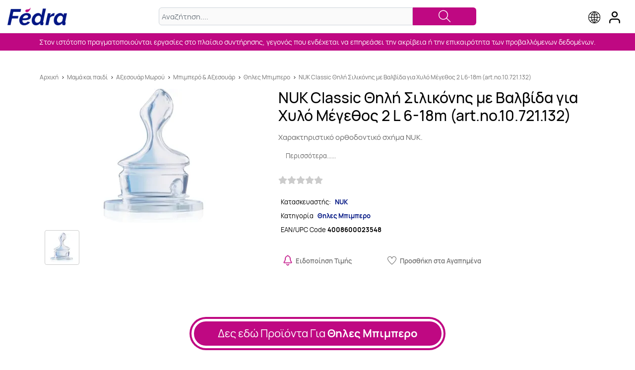

--- FILE ---
content_type: text/html; charset=utf-8
request_url: https://el.fedra.com/thiles-mpimpero/nuk-classic-thili-silikonis-me-balbida-gia-xulo-megethos-2-l-6-18m-art-no-10-721-132/m271654/
body_size: 11452
content:
<!DOCTYPE html>
<html dir="ltr" lang="el">
<head>
    <title>NUK Classic Θηλή Σιλικόνης  με Βαλβίδα για Χυλό Μέγεθος 2 L 6-18m (art.no.10.721.132)  - Fedra</title>
    
    <meta name="keywords" content="NUK Classic Θηλή Σιλικόνης  με Βαλβίδα για Χυλό Μέγεθος 2 L 6-18m (art.no.10.721.132)">
    <meta name="description" content="Αγόρασε τώρα το NUK Classic Θηλή Σιλικόνης  με Βαλβίδα για Χυλό Μέγεθος 2 L 6-18m (art.no.10.721.132)  στην χαμηλότερη τιμή απο 1 online πιστοποιημένα καταστήματα στο Fedra.">
    <meta name="robots" content="index,follow">
    <meta http-equiv="Content-Type" content="text/html; charset=utf-8">
    <meta http-equiv="X-UA-Compatible" content="IE=edge">
    <meta name="viewport" content="width=device-width, initial-scale=1, shrink-to-fit=no">
    <meta name="facebook-domain-verification" content="6z2ojwdwm06kmnomr70em0ciwt6hqb" />
    
<link rel="preload" href="https://el.fedra.com/assets/thirdparty/fonts/Manrope-ExtraLight.woff2" as="font" type="font/woff2" crossorigin>
<link rel="preload" href="https://el.fedra.com/assets/thirdparty/fonts/Manrope-Light.woff2" as="font" type="font/woff2" crossorigin>
<link rel="preload" href="https://el.fedra.com/assets/thirdparty/fonts/Manrope-Regular.woff2" as="font" type="font/woff2" crossorigin>
<link rel="preload" href="https://el.fedra.com/assets/thirdparty/fonts/Manrope-Medium.woff2" as="font" type="font/woff2" crossorigin>
<link rel="preload" href="https://el.fedra.com/assets/thirdparty/fonts/Manrope-SemiBold.woff2" as="font" type="font/woff2" crossorigin>
<link rel="preload" href="https://el.fedra.com/assets/thirdparty/fonts/Manrope-Bold.woff2" as="font" type="font/woff2" crossorigin>
<link rel="preload" href="https://el.fedra.com/assets/thirdparty/fonts/Manrope-ExtraBold.woff2" as="font" type="font/woff2" crossorigin>
<!--[if lt IE 9]>
<script type="text/javascript" src="https://el.fedra.com/assets/thirdparty/scripts/html5shiv.min.js?v=36a8e6c62b9a0273661f90525c71cd54600c38a5"></script>
<script type="text/javascript" src="https://el.fedra.com/assets/thirdparty/scripts/respond.min.js?v=e45ac47e9d4ed3f5c15d2fe117ae323a5b4f4289"></script>
<![endif]-->
<script type="text/javascript" src="https://el.fedra.com/assets/thirdparty/scripts/jquery.min.js?v=8ce2edf4083af5136ad467f4c4767fc200c05053"></script>
<script type="text/javascript" src="https://el.fedra.com/assets/scripts/basic.helpers.js?v=cfb886071acab08b3f0d6811f0ac34de2960372c"></script>
<link rel="preload" href="https://el.fedra.com/assets/styles/public.min.css?v=4d730278788ea749b2e76cbbcb3846b2e9ec8762" as="style"><link rel="stylesheet" href="https://el.fedra.com/assets/styles/public.min.css?v=4d730278788ea749b2e76cbbcb3846b2e9ec8762">
<link rel="preload" href="https://el.fedra.com/assets/styles/style.min.css?v=ccf03251b9a2d2ab973d6ff81ebd590a90c27ac9" as="style"><link rel="stylesheet" href="https://el.fedra.com/assets/styles/style.min.css?v=ccf03251b9a2d2ab973d6ff81ebd590a90c27ac9">
<link rel="preload" href="https://el.fedra.com/assets/thirdparty/styles/jquery.fancybox.min.css?v=2a299e663a954e6c0f7c2378e4f9acfa979d28d9" as="style"><link rel="stylesheet" href="https://el.fedra.com/assets/thirdparty/styles/jquery.fancybox.min.css?v=2a299e663a954e6c0f7c2378e4f9acfa979d28d9">
    <link rel="manifest" href="/manifest.json">
        <meta property="og:type" content="website">
    <meta property="og:title" content="NUK Classic Θηλή Σιλικόνης  με Βαλβίδα για Χυλό Μέγεθος 2 L 6-18m (art.no.10.721.132)  - Fedra">
    <meta property="og:description" content="Αγόρασε τώρα το NUK Classic Θηλή Σιλικόνης  με Βαλβίδα για Χυλό Μέγεθος 2 L 6-18m (art.no.10.721.132)  στην χαμηλότερη τιμή απο 1 online πιστοποιημένα καταστήματα στο Fedra.">
    <meta property="og:url" content="https://el.fedra.com/thiles-mpimpero/nuk-classic-thili-silikonis-me-balbida-gia-xulo-megethos-2-l-6-18m-art-no-10-721-132/m271654/">
    <meta property="og:image" content="https://el.fedra.com/product-images/271654/0/-.jpg" />
    <!-- No OG Audio -->
    <!-- No OG Video -->
        <meta name="twitter:card" content="summary">
    <meta name="twitter:domain" content="https://el.fedra.com/thiles-mpimpero/nuk-classic-thili-silikonis-me-balbida-gia-xulo-megethos-2-l-6-18m-art-no-10-721-132/m271654/">
    <meta name="twitter:title" content="NUK Classic Θηλή Σιλικόνης  με Βαλβίδα για Χυλό Μέγεθος 2 L 6-18m (art.no.10.721.132)  - Fedra">
    <meta name="twitter:description" content="Αγόρασε τώρα το NUK Classic Θηλή Σιλικόνης  με Βαλβίδα για Χυλό Μέγεθος 2 L 6-18m (art.no.10.721.132)  στην χαμηλότερη τιμή απο 1 online πιστοποιημένα καταστήματα στο Fedra.">
    <link rel="canonical" href="https://el.fedra.com/thiles-mpimpero/nuk-classic-thili-silikonis-me-balbida-gia-xulo-megethos-2-l-6-18m-art-no-10-721-132/m271654/"/>


        <!-- Google Tag Manager -->
    <script>(function(w,d,s,l,i){w[l]=w[l]||[];w[l].push({
    'gtm.start': new Date().getTime(),event:'gtm.js'});var f=d.getElementsByTagName(s)[0],
    j=d.createElement(s),dl=l!='dataLayer'?'&l='+l:'';j.async=true;j.src=
    'https://www.googletagmanager.com/gtm.js?id='+i+dl;f.parentNode.insertBefore(j,f);
    })(window,document,'script','dataLayer', 'GTM-PR6KNX9');</script>
    <!-- End Google Tag Manager -->
    
    
        <script type="text/javascript">
        <!--
        var jsScriptRoot = 'https://el.fedra.com/';
        //-->
    </script>

    
            
    </head>

<body class="">
<!-- Google Tag Manager (noscript) -->
<noscript>
    <iframe src="https://www.googletagmanager.com/ns.html?id=GTM-PR6KNX9"
        height="0"
        width="0"
        style="display:none;visibility:hidden"
    ></iframe>
</noscript>
<!-- End Google Tag Manager (noscript) -->
<div id="fb-root"></div>
<form id="idAjaxForm" action="https://el.fedra.com/" style="display:none;"></form>



<div id="divFullBody" class="FullBody">
      
<div id="filter_overlay"></div>

<a id="linkLoginBox" class="header" href="javascript:loadLoginBox();">
    <img src="https://el.fedra.com/themes/fedra-base/images/user_icon.png?v=1f0265010c2bcbeeade1192d02e0411bdd5ec260"
         width="22"
         height="24"
         alt="User login"
         title="User login"
    >
</a>
<a id="linkGlobeBox" class="header" href="https://fedra.com/">
    <img src="https://el.fedra.com/themes/fedra-base/images/globe_icon.png?v=37a678a7a1fd24648ff5f7dc83a4a11e81418873"
         width="24"
         height="24"
         alt="Select country"
         title="Select country"
    >
</a>

<header class="full">
    <div class="header_wrapper">
        <div id="header-logo">
            <a class="logo-area-link" href="https://el.fedra.com/">
            <picture class="logo-area-picture">
                <source media="(max-width: 400px)"
                        width="104"
                        height="29"
                        srcset="https://el.fedra.com/themes/fedra-base/images/fedra_mob_logo.png?v=08c12158dfeddb83734ba02a495fd43b10f67034">
                <source media="(min-width: 401px)"
                        width="300"
                        height="90"
                        srcset="https://el.fedra.com/themes/fedra-base/images/fedra_header_logo.png?v=5f02db1532ba64a3f8f2706c9b3ff88965667b0e">
                <img src="https://el.fedra.com/themes/fedra-base/images/fedra_header_logo.png?v=5f02db1532ba64a3f8f2706c9b3ff88965667b0e"
                     width="300"
                     height="90"
                     alt="Fedra">
                            </picture>
            </a>
        </div>
        <div id="header-search">
            <form id="headerSearch"
                  action="https://el.fedra.com/search_products.htm"
                  method="GET"
                  name="formSearch"
                  class="input-group"
            >
                <div class="input-wrapper">
                    <input type="hidden"
                           name="searchWithin"
                           value="">
                    <input type="text"
                           name="searchText"
                           class="search-box form-control"
                           value=""
                           placeholder="Αναζήτηση....">
                    <span class="search-button">
                        <a href="#" onclick="$('#headerSearch').submit();"> <i class="ti-search"></i></a>
                    </span>
                </div>
            </form>
            <div class="ac_wrapper"></div>
        </div>
    </div>
</header>

<div class="global-usp-header-space-wrapper header">
<div id="global-usp-header-space" class="space-wrapper" > <div class="space-container fedra-slider" > <div id="space_global-usp-header_container_17__item_root" class="fedra-usp-header splide" > <div class="splide__track" > <div class="splide__list" > <div class="fedra-usp-header-item splide__slide" > <div > <div > <div>Στον ιστότοπο πραγματοποιούνται εργασίες στο πλαίσιο συντήρησης, γεγονός που ενδέχεται να επηρεάσει την ακρίβεια ή την επικαιρότητα των προβαλλόμενων δεδομένων.</div> </div> </div> </div> </div> </div> </div> </div> </div></div>

<script>
    window.containerSliders = [];
</script>


            <main id="content" class="site_main_wrapper ">
                        <div class="container site_contents_wrapper">
                
    
<style>
    @media  screen and (max-width:575px){
        .site_contents_wrapper{padding-left:0; padding-right:0}
    }
</style>
<div itemtype="http://schema.org/Product" itemscope>
    <section id="product">
        <div class="itemProp">
            <meta itemprop="mpn" content="4008600023548">
            <meta itemprop="sku" content="4008600023548">
            <meta itemprop="name" content="NUK Classic Θηλή Σιλικόνης  με Βαλβίδα για Χυλό Μέγεθος 2 L 6-18m (art.no.10.721.132)">
            <meta itemprop="image" content="https://el.fedra.com/mediastream/product/el/271654/0/640/640">
            <meta itemprop="brand" content="NUK">
            <meta itemprop="description" content="Περιγραφή: Χαρακτηριστικό ορθοδοντικό σχήμα NUK.">
            <div itemProp="offers" itemType="https://schema.org/AggregateOffer" itemscope>
                <meta itemProp="lowPrice" content="1.69"/>
                <meta itemProp="highPrice" content="1.69"/>
                <meta itemProp="offerCount" content="0"/>
                <meta itemProp="priceCurrency" content="EUR"/>
            </div>
                    </div>
                <div class="container breadcrumbs_wrapper">
            <div class="row">
                <nav class="col-12 breadcrumbs"><a href="https://el.fedra.com/">Αρχική</a> <span>></span> <a href="https://el.fedra.com/c/8/mama-kai-paidi">Μαμά και παιδί</a> <span>></span> <a href="https://el.fedra.com/c/9/akesouar-morou">Αξεσουάρ Μωρού</a> <span>></span> <a href="https://el.fedra.com/c/142/mpimpero">Μπιμπερό & Αξεσουάρ</a> <span>></span> <a href="https://el.fedra.com/c/307/thiles-mpimpero">Θηλες Μπιμπερο</a> <span>></span> <a href="https://el.fedra.com/thiles-mpimpero/nuk-classic-thili-silikonis-me-balbida-gia-xulo-megethos-2-l-6-18m-art-no-10-721-132/m271654/">NUK Classic Θηλή Σιλικόνης  με Βαλβίδα για Χυλό Μέγεθος 2 L 6-18m (art.no.10.721.132)</a></nav>
            </div>
        </div>
                <div class="col-12 product_pg_container">
            <div class="row">
                <div id="mob-product-name">NUK Classic Θηλή Σιλικόνης  με Βαλβίδα για Χυλό Μέγεθος 2 L 6-18m (art.no.10.721.132)</div>
                <div class="col-12 col-sm-5 col-lg-5 text-center product_photo_wrapper">
                                        <a href="https://el.fedra.com/mediastream/product/el/271654/0/640/640"
                       data-fancybox="gallery"
                    >
                        <img src="https://el.fedra.com/mediastream/product/el/271654/0/270/270"
                             alt="NUK Classic Θηλή Σιλικόνης  με Βαλβίδα για Χυλό Μέγεθος 2 L 6-18m (art.no.10.721.132)"
                             title="NUK Classic Θηλή Σιλικόνης  με Βαλβίδα για Χυλό Μέγεθος 2 L 6-18m (art.no.10.721.132)"
                        />
                    </a>
                    
                    <div class="row">
                        <div class="col-12 d-none d-lg-block">
                            <div class="PMultiThumbsCont">
                                <div class="PMultiThumbsContI">
                                                                            <a href="https://el.fedra.com/mediastream/product/el/271654/271652/640/640"
                                           data-fancybox="gallery"
                                        >
                                            <div class="PMultiThumb GenericThumbBox">
                                                <div class="thumbnail_container">
                                                    <div class="thumbnail">
                                                        <img src="https://el.fedra.com/mediastream/product/el/271654/271652/60/60"
                                                             alt="Εικόνα 1 Για NUK Classic Θηλή Σιλικόνης  με Βαλβίδα για Χυλό Μέγεθος 2 L 6-18m (art.no.10.721.132)">
                                                    </div>
                                                </div>
                                            </div>
                                        </a>
                                                                    </div>
                            </div>
                        </div>
                    </div>
                </div>
                <div class="col-12 col-sm-7 product_main_wrapper">
                    <h1 id="product-name">NUK Classic Θηλή Σιλικόνης  με Βαλβίδα για Χυλό Μέγεθος 2 L 6-18m (art.no.10.721.132)</h1>
                    <div class="product_description">
                                                                                   Χαρακτηριστικό ορθοδοντικό σχήμα NUK.
                                                                        </div>
                                        <div class="product_description_more visible_descr_more"><a href="#">Περισσότερα......</a></div>
                    <div class="row row-mlr-0 product_ratings_row">
                        <div id="rating" class="col-12 product_rating_col">
                            
	        <a class="review_rating-wrapper" href="https://el.fedra.com/thiles-mpimpero/nuk-classic-thili-silikonis-me-balbida-gia-xulo-megethos-2-l-6-18m-art-no-10-721-132/m271654/review/">
            <div class="review_rating">
                <div class="review_rating-background"><i class="fas fa-star"></i><i class="fas fa-star"></i><i class="fas fa-star"></i><i class="fas fa-star"></i><i class="fas fa-star"></i></div>
                <div class="review_rating-foreground"></div>
            </div>
        </a>
	
	
	
                            <div class="prodToReviews">
                                <a href="#" id="scrollToReviews"> <i class="ti-angle-down"></i></a>
                                <span></span>
                            </div>
                        </div>
                    </div>
                                        <div id="small-desc">
                        <div class="row row-mlr-0">
                                                            <span class="col-6 col-sm-12 manufacturer_row">
                                                                            <span class="manufatTtl">Κατασκευαστής:</span>
                                        <a class="manufacturer_name_col"
                                           itemprop="manufacturer"
                                           href="https://el.fedra.com/brand/nuk"
                                        >NUK</a>
                                                                    </span>
                                <span class="col-6 col-sm-12 manufacturer_row">
                                                                        <span class="manufatTtl" >Κατηγορία</span>
                                        <a class="manufacturer_name_col"
                                           itemprop="category"
                                           href="https://el.fedra.com/c/307/thiles-mpimpero"
                                        >Θηλες Μπιμπερο</a>
                                                                    </span>
                                <span class="col-12 manufacturer_row eac_code">
                                                                            EAN/UPC Code <b>4008600023548</b>
                                                                    </span>
                                                    </div>
                    </div>
                    <div id="actions" class="row row-mlr-0 text-center second_product_row">
                                                    <div class="col-6 col-lg-4 prod_action_col">
                                <a href="javascript:loadLoginBox(addPriceAlert);" rel="nofollow" title="Ειδοποίηση Τιμής">
                                    <img src="https://el.fedra.com/themes/fedra-base/images/alert_icon.png?v=490b9531e22a12e99f8276ec019c909dc7ae1b1a" width="18" height="21" alt="Price alert" title="Price Alert"><span>Ειδοποίηση Τιμής</span>
                                </a>
                            </div>
                            <div class="col-6 col-lg-4 prod_action_col favourite">
                                <a href="javascript:loadLoginBox(addToWishlist);" rel="nofollow" title="Προσθήκη στα Αγαπημένα"><i class="ti-heart"></i><span>Προσθήκη στα Αγαπημένα</span></a>
                            </div>
                                            </div>
                </div>
            </div>
        </div>
    </section>

    <div class="row row-mlr-0">
        <ul class="col-12 product_related_wrapper">
            </ul>
</div>

                    <div class="container prod_page-lmc-wrapper">
        <div class="prod_page-lmc">
                            <div class="prod_page-lmc-button suggested">
                    <div class="prod_page-lmc-button-inner">
                        <a class="prod_page-lmc-button-inner-lnk"
                           href="https://el.fedra.com/c/307/thiles-mpimpero">Δες εδώ Προϊόντα Για <b>Θηλες Μπιμπερο</b></a>
                    </div>
                </div>
                                    <div class="prod_page-lmc-button">
                        <div class="prod_page-lmc-button-inner">
                            <a class="prod_page-lmc-button-inner-lnk"
                               href="https://el.fedra.com/c/307/thiles-mpimpero/m/1544/nuk"
                            >Δες εδώ <b>Θηλες Μπιμπερο</b> Από <b>NUK</b> </a>
                        </div>
                    </div>
                                        <div class="prod_page-lmc-button ">
                <div class="prod_page-lmc-button-inner">
                    <a class="prod_page-lmc-button-inner-lnk" href="https://el.fedra.com/brand/nuk">Δες εδώ Προϊόντα Από <b>NUK</b></a>
                </div>
            </div>
        </div>
    </div>
    
            <section class="container-fluid prod_page_tab_row" id="tab-details">
            <div class="row">
                <article class="container prod_tab_content_wrapper">
                    <h2 class="d-b-100 text-center">Αναλυτική περιγραφή</h2>
                    <div class="d-b-100 prod_tab_content"><p>Η NUK έχει κατασκευάσει μία θηλή, η οποία διαθέτει ευλύγιστο σχήμα και μπορεί να προσαρμοστεί στον θηλασμό όπως επιθυμεί το μωρό. Είναι γνωστό ότι η θηλή της γυναίκας, μπορεί να μορφοποιηθεί ελαφρώς ανάλογα με το στόμα του μωρού.</p>
<p>Ο μητρικός θηλασμός με την θηλή σιλικόνης, δίνει την εντύπωση ενός φυσικού θηλασμού, παρέχοντας όλα τα απαραίτητα οφέλη. Μπορείτε να το συνδυάσετε και με το τάισμα με το μπιμπερό.</p>
<p>Ενδείκνυται σε μωρά από 6-18 μηνών</p>
<p>Ποσότητα: 1 τεμάχιο</p>
<p>Μέγεθος: L</p></div>
                </article>
            </div>
        </section>
                <section class="container-fluid prod_page_tab_row" id="tab-ingr">
            <div class="row">
                <article class="container prod_tab_content_wrapper">
                    <h2 class="d-b-100 text-center">Συστατικά</h2>
                    <div class="d-b-100 prod_tab_content"><div> <div> <div> <div> <h2>Συστατικά</h2> <p><strong>Θηλές</strong><strong> NUK </strong><strong>First Choice πίνακας</strong></p> <p><u>κατάταξη σύμφωνα με το μέγεθος</u></p> <p>Μέγεθος 1 (0-6 Μηνών)</p> <p>Μέγεθος 2 (από 6 έως 18 μηνών και άνω)</p> <p><u>κατάταξη σύμφωνα με τις οπές</u></p> <p>Small (S) για Νερό - Τσάι</p> <p>Medium (M) για Γάλα</p> <p>Large (L) για Χυλό και πηχτό Γάλα</p> XLarge (XL) για χονδροκομμένο Χυλό </div> </div> </div> </div></div>
                </article>
            </div>
        </section>
        
    
            <div class="container related_prods_main_wrapper">
            <div class="row">
                <div class="col-12 fedra-slider related_products_slider_wrapper">
                    <h3>Σχετικά Προϊόντα</h3>
                    <div class="fedra-products-slider splide prod_rel_slider">
                        <div class="splide__track">
                            <ul class="splide__list">
                                                                                                        <li class="splide__slide">
                                        <div class="home_cat_col">
                                            <div class="col-12 list_prod_item h-100">
    <div class="row row-mlr-0  h-100">
        <div class="col-12 prod-item-card-col list_prod_item_in h-100">
            <div class="row h-100 align-content-stretch align-items-stretch px-2">
                <div class="col-3 col-sm-12 GenericThumbBox">
                    <div class="prod_card_thumb">
                        <div class="thumbnail_container">
                            <div class="thumbnail">
                                <div ><a href="https://el.fedra.com/thiles-mpimpero/nuk-classic-thili-kaoutsouk-6m-megethosm-1-temaxio-10713121/m265747/" ><picture><source media="(max-width: 360px)" srcset="https://el.fedra.com/mediastream/product/el/265747/0/250/250"><source media="(max-width: 392px)" srcset="https://el.fedra.com/mediastream/product/el/265747/0/375/375"><source media="(max-width: 450px)" srcset="https://el.fedra.com/mediastream/product/el/265747/0/393/393"><img src="https://el.fedra.com/mediastream/product/el/265747/0/270/270" alt="Nuk Classic Θηλή Καουτσούκ 6m+ Μέγεθος:M 1 Τεμάχιο [10713121]" title="Nuk Classic Θηλή Καουτσούκ 6m+ Μέγεθος:M 1 Τεμάχιο [10713121]" /></picture></a></div>
                            </div>
                        </div>
                    </div>
                </div>
                <div class="col-9 col-sm-12 ml-auto TxtOverflowControl">
                    <div class="row h-100">
                        <a
                            href="https://el.fedra.com/thiles-mpimpero/nuk-classic-thili-kaoutsouk-6m-megethosm-1-temaxio-10713121/m265747/"
                            
                            title="Nuk Classic Θηλή Καουτσούκ 6m+ Μέγεθος:M 1 Τεμάχιο [10713121]"
                            class="listProdTitle"
                        >Nuk Classic Θηλή Καουτσούκ 6m+ Μέγεθος:M 1 Τεμάχιο [10713121]</a>
                        <div class="col-12 text-center prod_item_reviews">
                                                            
	        <div class="review_rating-wrapper review_rating-wrapper-non-anchor">
            <div class="review_rating">
                <div class="review_rating-background"><i class="fas fa-star"></i><i class="fas fa-star"></i><i class="fas fa-star"></i><i class="fas fa-star"></i><i class="fas fa-star"></i></div>
                <div class="review_rating-foreground"></div>
            </div>
        </div>
	
	
	
                                                    </div>
                        <span class="col-12 text-center ppprice_col from_price">
                                                        Από <span class="d-b-100">1.28€</span>
                                                    </span>
                                                <div class="col-12 col-lg-4 availability unavailable">
                                                    </div>
                                                <span class="d-b-100 ppprice_col product_item_stores_row">
                            <a href="https://el.fedra.com/thiles-mpimpero/nuk-classic-thili-kaoutsouk-6m-megethosm-1-temaxio-10713121/m265747/" title="Nuk Classic Θηλή Καουτσούκ 6m+ Μέγεθος:M 1 Τεμάχιο [10713121]" 
                            >            <div style="line-height:1.2; font-size:13px; color:#666;">Τιμές από 1 καταστήματα</div>
            </a>
                        </span>
                                            </div>
                </div>
            </div>
        </div>
    </div>
</div>
                                        </div>
                                    </li>
                                                                                                        <li class="splide__slide">
                                        <div class="home_cat_col">
                                            <div class="col-12 list_prod_item h-100">
    <div class="row row-mlr-0  h-100">
        <div class="col-12 prod-item-card-col list_prod_item_in h-100">
            <div class="row h-100 align-content-stretch align-items-stretch px-2">
                <div class="col-3 col-sm-12 GenericThumbBox">
                    <div class="prod_card_thumb">
                        <div class="thumbnail_container">
                            <div class="thumbnail">
                                <div ><a href="https://el.fedra.com/thiles-mpimpero/nuk-classic-thili-kaoutsouk-0-6m-megethoss-1-temaxio-10701116/m265746/" ><picture><source media="(max-width: 360px)" srcset="https://el.fedra.com/mediastream/product/el/265746/0/250/250"><source media="(max-width: 392px)" srcset="https://el.fedra.com/mediastream/product/el/265746/0/375/375"><source media="(max-width: 450px)" srcset="https://el.fedra.com/mediastream/product/el/265746/0/393/393"><img src="https://el.fedra.com/mediastream/product/el/265746/0/270/270" alt="Nuk Classic Θηλή Καουτσούκ 0-6m+ Μέγεθος:S  1 Τεμάχιο [10701116]" title="Nuk Classic Θηλή Καουτσούκ 0-6m+ Μέγεθος:S  1 Τεμάχιο [10701116]" /></picture></a></div>
                            </div>
                        </div>
                    </div>
                </div>
                <div class="col-9 col-sm-12 ml-auto TxtOverflowControl">
                    <div class="row h-100">
                        <a
                            href="https://el.fedra.com/thiles-mpimpero/nuk-classic-thili-kaoutsouk-0-6m-megethoss-1-temaxio-10701116/m265746/"
                            
                            title="Nuk Classic Θηλή Καουτσούκ 0-6m+ Μέγεθος:S  1 Τεμάχιο [10701116]"
                            class="listProdTitle"
                        >Nuk Classic Θηλή Καουτσούκ 0-6m+ Μέγεθος:S  1 Τεμάχιο [10701116]</a>
                        <div class="col-12 text-center prod_item_reviews">
                                                            
	        <div class="review_rating-wrapper review_rating-wrapper-non-anchor">
            <div class="review_rating">
                <div class="review_rating-background"><i class="fas fa-star"></i><i class="fas fa-star"></i><i class="fas fa-star"></i><i class="fas fa-star"></i><i class="fas fa-star"></i></div>
                <div class="review_rating-foreground"></div>
            </div>
        </div>
	
	
	
                                                    </div>
                        <span class="col-12 text-center ppprice_col from_price">
                                                        Από <span class="d-b-100">1.35€</span>
                                                    </span>
                                                <div class="col-12 col-lg-4 availability unavailable">
                                                    </div>
                                                <span class="d-b-100 ppprice_col product_item_stores_row">
                            <a href="https://el.fedra.com/thiles-mpimpero/nuk-classic-thili-kaoutsouk-0-6m-megethoss-1-temaxio-10701116/m265746/" title="Nuk Classic Θηλή Καουτσούκ 0-6m+ Μέγεθος:S  1 Τεμάχιο [10701116]" 
                            >            <div style="line-height:1.2; font-size:13px; color:#666;">Τιμές από 1 καταστήματα</div>
            </a>
                        </span>
                                            </div>
                </div>
            </div>
        </div>
    </div>
</div>
                                        </div>
                                    </li>
                                                                                                        <li class="splide__slide">
                                        <div class="home_cat_col">
                                            <div class="col-12 list_prod_item h-100">
    <div class="row row-mlr-0  h-100">
        <div class="col-12 prod-item-card-col list_prod_item_in h-100">
            <div class="row h-100 align-content-stretch align-items-stretch px-2">
                <div class="col-3 col-sm-12 GenericThumbBox">
                    <div class="prod_card_thumb">
                        <div class="thumbnail_container">
                            <div class="thumbnail">
                                <div ><a href="https://el.fedra.com/thiles-mpimpero/nuk-classic-thili-kaoutsouk-6m-megethosl-1-temaxio-10713122/m267038/" ><picture><source media="(max-width: 360px)" srcset="https://el.fedra.com/mediastream/product/el/267038/0/250/250"><source media="(max-width: 392px)" srcset="https://el.fedra.com/mediastream/product/el/267038/0/375/375"><source media="(max-width: 450px)" srcset="https://el.fedra.com/mediastream/product/el/267038/0/393/393"><img src="https://el.fedra.com/mediastream/product/el/267038/0/270/270" alt="Nuk Classic Θηλή Καουτσούκ 6m+ Μέγεθος:L 1 Τεμάχιο [10713122]" title="Nuk Classic Θηλή Καουτσούκ 6m+ Μέγεθος:L 1 Τεμάχιο [10713122]" /></picture></a></div>
                            </div>
                        </div>
                    </div>
                </div>
                <div class="col-9 col-sm-12 ml-auto TxtOverflowControl">
                    <div class="row h-100">
                        <a
                            href="https://el.fedra.com/thiles-mpimpero/nuk-classic-thili-kaoutsouk-6m-megethosl-1-temaxio-10713122/m267038/"
                            
                            title="Nuk Classic Θηλή Καουτσούκ 6m+ Μέγεθος:L 1 Τεμάχιο [10713122]"
                            class="listProdTitle"
                        >Nuk Classic Θηλή Καουτσούκ 6m+ Μέγεθος:L 1 Τεμάχιο [10713122]</a>
                        <div class="col-12 text-center prod_item_reviews">
                                                            
	        <div class="review_rating-wrapper review_rating-wrapper-non-anchor">
            <div class="review_rating">
                <div class="review_rating-background"><i class="fas fa-star"></i><i class="fas fa-star"></i><i class="fas fa-star"></i><i class="fas fa-star"></i><i class="fas fa-star"></i></div>
                <div class="review_rating-foreground"></div>
            </div>
        </div>
	
	
	
                                                    </div>
                        <span class="col-12 text-center ppprice_col from_price">
                                                        Από <span class="d-b-100">1.35€</span>
                                                    </span>
                                                <div class="col-12 col-lg-4 availability unavailable">
                                                    </div>
                                                <span class="d-b-100 ppprice_col product_item_stores_row">
                            <a href="https://el.fedra.com/thiles-mpimpero/nuk-classic-thili-kaoutsouk-6m-megethosl-1-temaxio-10713122/m267038/" title="Nuk Classic Θηλή Καουτσούκ 6m+ Μέγεθος:L 1 Τεμάχιο [10713122]" 
                            >            <div style="line-height:1.2; font-size:13px; color:#666;">Τιμές από 1 καταστήματα</div>
            </a>
                        </span>
                                            </div>
                </div>
            </div>
        </div>
    </div>
</div>
                                        </div>
                                    </li>
                                                                                                        <li class="splide__slide">
                                        <div class="home_cat_col">
                                            <div class="col-12 list_prod_item h-100">
    <div class="row row-mlr-0  h-100">
        <div class="col-12 prod-item-card-col list_prod_item_in h-100">
            <div class="row h-100 align-content-stretch align-items-stretch px-2">
                <div class="col-3 col-sm-12 GenericThumbBox">
                    <div class="prod_card_thumb">
                        <div class="thumbnail_container">
                            <div class="thumbnail">
                                <div ><a href="https://el.fedra.com/thiles-mpimpero/nuk-classic-thili-kaoutsouk-megethos-2-gia-gala-0-6-minon-1-tem/m278822/" ><picture><source media="(max-width: 360px)" srcset="https://el.fedra.com/mediastream/product/el/278822/0/250/250"><source media="(max-width: 392px)" srcset="https://el.fedra.com/mediastream/product/el/278822/0/375/375"><source media="(max-width: 450px)" srcset="https://el.fedra.com/mediastream/product/el/278822/0/393/393"><img src="https://el.fedra.com/mediastream/product/el/278822/0/270/270" alt="NUK Classic Θηλή καουτσούκ μέγεθος 2 για γάλα (0-6 μηνών) 1 τεμ" title="NUK Classic Θηλή καουτσούκ μέγεθος 2 για γάλα (0-6 μηνών) 1 τεμ" /></picture></a></div>
                            </div>
                        </div>
                    </div>
                </div>
                <div class="col-9 col-sm-12 ml-auto TxtOverflowControl">
                    <div class="row h-100">
                        <a
                            href="https://el.fedra.com/thiles-mpimpero/nuk-classic-thili-kaoutsouk-megethos-2-gia-gala-0-6-minon-1-tem/m278822/"
                            
                            title="NUK Classic Θηλή καουτσούκ μέγεθος 2 για γάλα (0-6 μηνών) 1 τεμ"
                            class="listProdTitle"
                        >NUK Classic Θηλή καουτσούκ μέγεθος 2 για γάλα (0-6 μηνών) 1 τεμ</a>
                        <div class="col-12 text-center prod_item_reviews">
                                                            
	        <div class="review_rating-wrapper review_rating-wrapper-non-anchor">
            <div class="review_rating">
                <div class="review_rating-background"><i class="fas fa-star"></i><i class="fas fa-star"></i><i class="fas fa-star"></i><i class="fas fa-star"></i><i class="fas fa-star"></i></div>
                <div class="review_rating-foreground"></div>
            </div>
        </div>
	
	
	
                                                    </div>
                        <span class="col-12 text-center ppprice_col from_price">
                                                        Από <span class="d-b-100">1.38€</span>
                                                    </span>
                                                <div class="col-12 col-lg-4 availability unavailable">
                                                    </div>
                                                <span class="d-b-100 ppprice_col product_item_stores_row">
                            <a href="https://el.fedra.com/thiles-mpimpero/nuk-classic-thili-kaoutsouk-megethos-2-gia-gala-0-6-minon-1-tem/m278822/" title="NUK Classic Θηλή καουτσούκ μέγεθος 2 για γάλα (0-6 μηνών) 1 τεμ" 
                            >            <div style="line-height:1.2; font-size:13px; color:#666;">Τιμές από 1 καταστήματα</div>
            </a>
                        </span>
                                            </div>
                </div>
            </div>
        </div>
    </div>
</div>
                                        </div>
                                    </li>
                                                                                                        <li class="splide__slide">
                                        <div class="home_cat_col">
                                            <div class="col-12 list_prod_item h-100">
    <div class="row row-mlr-0  h-100">
        <div class="col-12 prod-item-card-col list_prod_item_in h-100">
            <div class="row h-100 align-content-stretch align-items-stretch px-2">
                <div class="col-3 col-sm-12 GenericThumbBox">
                    <div class="prod_card_thumb">
                        <div class="thumbnail_container">
                            <div class="thumbnail">
                                <div ><a href="https://el.fedra.com/thiles-mpimpero/nuk-first-choice-rugxos-kaoutsouk-6m-1-temaxio-10750406/m267232/" ><picture><source media="(max-width: 360px)" srcset="https://el.fedra.com/mediastream/product/el/267232/0/250/250"><source media="(max-width: 392px)" srcset="https://el.fedra.com/mediastream/product/el/267232/0/375/375"><source media="(max-width: 450px)" srcset="https://el.fedra.com/mediastream/product/el/267232/0/393/393"><img src="https://el.fedra.com/mediastream/product/el/267232/0/270/270" alt="Nuk First Choice Ρύγχος Καουτσούκ 6m+ 1 Τεμάχιο [10750406]" title="Nuk First Choice Ρύγχος Καουτσούκ 6m+ 1 Τεμάχιο [10750406]" /></picture></a></div>
                            </div>
                        </div>
                    </div>
                </div>
                <div class="col-9 col-sm-12 ml-auto TxtOverflowControl">
                    <div class="row h-100">
                        <a
                            href="https://el.fedra.com/thiles-mpimpero/nuk-first-choice-rugxos-kaoutsouk-6m-1-temaxio-10750406/m267232/"
                            
                            title="Nuk First Choice Ρύγχος Καουτσούκ 6m+ 1 Τεμάχιο [10750406]"
                            class="listProdTitle"
                        >Nuk First Choice Ρύγχος Καουτσούκ 6m+ 1 Τεμάχιο [10750406]</a>
                        <div class="col-12 text-center prod_item_reviews">
                                                            
	        <div class="review_rating-wrapper review_rating-wrapper-non-anchor">
            <div class="review_rating">
                <div class="review_rating-background"><i class="fas fa-star"></i><i class="fas fa-star"></i><i class="fas fa-star"></i><i class="fas fa-star"></i><i class="fas fa-star"></i></div>
                <div class="review_rating-foreground"></div>
            </div>
        </div>
	
	
	
                                                    </div>
                        <span class="col-12 text-center ppprice_col from_price">
                                                        Από <span class="d-b-100">1.57€</span>
                                                    </span>
                                                <div class="col-12 col-lg-4 availability unavailable">
                                                    </div>
                                                <span class="d-b-100 ppprice_col product_item_stores_row">
                            <a href="https://el.fedra.com/thiles-mpimpero/nuk-first-choice-rugxos-kaoutsouk-6m-1-temaxio-10750406/m267232/" title="Nuk First Choice Ρύγχος Καουτσούκ 6m+ 1 Τεμάχιο [10750406]" 
                            >            <div style="line-height:1.2; font-size:13px; color:#666;">Τιμές από 2 καταστήματα</div>
            </a>
                        </span>
                                            </div>
                </div>
            </div>
        </div>
    </div>
</div>
                                        </div>
                                    </li>
                                                                                                        <li class="splide__slide">
                                        <div class="home_cat_col">
                                            <div class="col-12 list_prod_item h-100">
    <div class="row row-mlr-0  h-100">
        <div class="col-12 prod-item-card-col list_prod_item_in h-100">
            <div class="row h-100 align-content-stretch align-items-stretch px-2">
                <div class="col-3 col-sm-12 GenericThumbBox">
                    <div class="prod_card_thumb">
                        <div class="thumbnail_container">
                            <div class="thumbnail">
                                <div ><a href="https://el.fedra.com/thiles-mpimpero/nuk-classic-thili-silikonis-6-18m-megethosm-1-temaxio-10721131/m265745/" ><picture><source media="(max-width: 360px)" srcset="https://el.fedra.com/mediastream/product/el/265745/0/250/250"><source media="(max-width: 392px)" srcset="https://el.fedra.com/mediastream/product/el/265745/0/375/375"><source media="(max-width: 450px)" srcset="https://el.fedra.com/mediastream/product/el/265745/0/393/393"><img src="https://el.fedra.com/mediastream/product/el/265745/0/270/270" alt="Nuk Classic Θηλή Σιλικόνης 6-18m+ Μέγεθος:M  1 Τεμάχιο [10721131]" title="Nuk Classic Θηλή Σιλικόνης 6-18m+ Μέγεθος:M  1 Τεμάχιο [10721131]" /></picture></a></div>
                            </div>
                        </div>
                    </div>
                </div>
                <div class="col-9 col-sm-12 ml-auto TxtOverflowControl">
                    <div class="row h-100">
                        <a
                            href="https://el.fedra.com/thiles-mpimpero/nuk-classic-thili-silikonis-6-18m-megethosm-1-temaxio-10721131/m265745/"
                            
                            title="Nuk Classic Θηλή Σιλικόνης 6-18m+ Μέγεθος:M  1 Τεμάχιο [10721131]"
                            class="listProdTitle"
                        >Nuk Classic Θηλή Σιλικόνης 6-18m+ Μέγεθος:M  1 Τεμάχιο [10721131]</a>
                        <div class="col-12 text-center prod_item_reviews">
                                                            
	        <div class="review_rating-wrapper review_rating-wrapper-non-anchor">
            <div class="review_rating">
                <div class="review_rating-background"><i class="fas fa-star"></i><i class="fas fa-star"></i><i class="fas fa-star"></i><i class="fas fa-star"></i><i class="fas fa-star"></i></div>
                <div class="review_rating-foreground"></div>
            </div>
        </div>
	
	
	
                                                    </div>
                        <span class="col-12 text-center ppprice_col from_price">
                                                        Από <span class="d-b-100">1.66€</span>
                                                    </span>
                                                <div class="col-12 col-lg-4 availability unavailable">
                                                    </div>
                                                <span class="d-b-100 ppprice_col product_item_stores_row">
                            <a href="https://el.fedra.com/thiles-mpimpero/nuk-classic-thili-silikonis-6-18m-megethosm-1-temaxio-10721131/m265745/" title="Nuk Classic Θηλή Σιλικόνης 6-18m+ Μέγεθος:M  1 Τεμάχιο [10721131]" 
                            >            <div style="line-height:1.2; font-size:13px; color:#666;">Τιμές από 1 καταστήματα</div>
            </a>
                        </span>
                                            </div>
                </div>
            </div>
        </div>
    </div>
</div>
                                        </div>
                                    </li>
                                                                                                        <li class="splide__slide">
                                        <div class="home_cat_col">
                                            <div class="col-12 list_prod_item h-100">
    <div class="row row-mlr-0  h-100">
        <div class="col-12 prod-item-card-col list_prod_item_in h-100">
            <div class="row h-100 align-content-stretch align-items-stretch px-2">
                <div class="col-3 col-sm-12 GenericThumbBox">
                    <div class="prod_card_thumb">
                        <div class="thumbnail_container">
                            <div class="thumbnail">
                                <div ><a href="https://el.fedra.com/thiles-mpimpero/nuk-first-choice-thili-kaoutsouk-0-6m-megethos-1-me-balbida-gia-gala-small-1-temaxio/m305059/" ><picture><source media="(max-width: 360px)" srcset="https://el.fedra.com/mediastream/product/el/305059/0/250/250"><source media="(max-width: 392px)" srcset="https://el.fedra.com/mediastream/product/el/305059/0/375/375"><source media="(max-width: 450px)" srcset="https://el.fedra.com/mediastream/product/el/305059/0/393/393"><img src="https://el.fedra.com/mediastream/product/el/305059/0/270/270" alt="Nuk First Choice Θηλή Καουτσούκ 0-6m Μέγεθος 1, με Βαλβίδα για Γάλα (Small), 1 τεμάχιο" title="Nuk First Choice Θηλή Καουτσούκ 0-6m Μέγεθος 1, με Βαλβίδα για Γάλα (Small), 1 τεμάχιο" /></picture></a></div>
                            </div>
                        </div>
                    </div>
                </div>
                <div class="col-9 col-sm-12 ml-auto TxtOverflowControl">
                    <div class="row h-100">
                        <a
                            href="https://el.fedra.com/thiles-mpimpero/nuk-first-choice-thili-kaoutsouk-0-6m-megethos-1-me-balbida-gia-gala-small-1-temaxio/m305059/"
                            
                            title="Nuk First Choice Θηλή Καουτσούκ 0-6m Μέγεθος 1, με Βαλβίδα για Γάλα (Small), 1 τεμάχιο"
                            class="listProdTitle"
                        >Nuk First Choice Θηλή Καουτσούκ 0-6m Μέγεθος 1, με Βαλβίδα για Γάλα (Small), 1 τ</a>
                        <div class="col-12 text-center prod_item_reviews">
                                                            
	        <div class="review_rating-wrapper review_rating-wrapper-non-anchor">
            <div class="review_rating">
                <div class="review_rating-background"><i class="fas fa-star"></i><i class="fas fa-star"></i><i class="fas fa-star"></i><i class="fas fa-star"></i><i class="fas fa-star"></i></div>
                <div class="review_rating-foreground"></div>
            </div>
        </div>
	
	
	
                                                    </div>
                        <span class="col-12 text-center ppprice_col from_price">
                                                        Από <span class="d-b-100">1.73€</span>
                                                    </span>
                                                <div class="col-12 col-lg-4 availability unavailable">
                                                    </div>
                                                <span class="d-b-100 ppprice_col product_item_stores_row">
                            <a href="https://el.fedra.com/thiles-mpimpero/nuk-first-choice-thili-kaoutsouk-0-6m-megethos-1-me-balbida-gia-gala-small-1-temaxio/m305059/" title="Nuk First Choice Θηλή Καουτσούκ 0-6m Μέγεθος 1, με Βαλβίδα για Γάλα (Small), 1 τεμάχιο" 
                            >            <div style="line-height:1.2; font-size:13px; color:#666;">Τιμές από 2 καταστήματα</div>
            </a>
                        </span>
                                            </div>
                </div>
            </div>
        </div>
    </div>
</div>
                                        </div>
                                    </li>
                                                                                                        <li class="splide__slide">
                                        <div class="home_cat_col">
                                            <div class="col-12 list_prod_item h-100">
    <div class="row row-mlr-0  h-100">
        <div class="col-12 prod-item-card-col list_prod_item_in h-100">
            <div class="row h-100 align-content-stretch align-items-stretch px-2">
                <div class="col-3 col-sm-12 GenericThumbBox">
                    <div class="prod_card_thumb">
                        <div class="thumbnail_container">
                            <div class="thumbnail">
                                <div ><a href="https://el.fedra.com/thiles-mpimpero/nuk-first-choice-antallaktiko-malako-rugxos-silikonis-gia-mpimpero-6m-1tmx/m261958/" ><picture><source media="(max-width: 360px)" srcset="https://el.fedra.com/mediastream/product/el/261958/0/250/250"><source media="(max-width: 392px)" srcset="https://el.fedra.com/mediastream/product/el/261958/0/375/375"><source media="(max-width: 450px)" srcset="https://el.fedra.com/mediastream/product/el/261958/0/393/393"><img src="https://el.fedra.com/mediastream/product/el/261958/0/270/270" alt="Nuk First Choice Ανταλλακτικό Μαλακό Ρύγχος Σιλικόνης για Μπιμπερό 6m+ 1τμχ" title="Nuk First Choice Ανταλλακτικό Μαλακό Ρύγχος Σιλικόνης για Μπιμπερό 6m+ 1τμχ" /></picture></a></div>
                            </div>
                        </div>
                    </div>
                </div>
                <div class="col-9 col-sm-12 ml-auto TxtOverflowControl">
                    <div class="row h-100">
                        <a
                            href="https://el.fedra.com/thiles-mpimpero/nuk-first-choice-antallaktiko-malako-rugxos-silikonis-gia-mpimpero-6m-1tmx/m261958/"
                            
                            title="Nuk First Choice Ανταλλακτικό Μαλακό Ρύγχος Σιλικόνης για Μπιμπερό 6m+ 1τμχ"
                            class="listProdTitle"
                        >Nuk First Choice Ανταλλακτικό Μαλακό Ρύγχος Σιλικόνης για Μπιμπερό 6m+ 1τμχ</a>
                        <div class="col-12 text-center prod_item_reviews">
                                                            
	        <div class="review_rating-wrapper review_rating-wrapper-non-anchor">
            <div class="review_rating">
                <div class="review_rating-background"><i class="fas fa-star"></i><i class="fas fa-star"></i><i class="fas fa-star"></i><i class="fas fa-star"></i><i class="fas fa-star"></i></div>
                <div class="review_rating-foreground"></div>
            </div>
        </div>
	
	
	
                                                    </div>
                        <span class="col-12 text-center ppprice_col from_price">
                                                        Από <span class="d-b-100">1.95€</span>
                                                    </span>
                                                <div class="col-12 col-lg-4 availability unavailable">
                                                    </div>
                                                <span class="d-b-100 ppprice_col product_item_stores_row">
                            <a href="https://el.fedra.com/thiles-mpimpero/nuk-first-choice-antallaktiko-malako-rugxos-silikonis-gia-mpimpero-6m-1tmx/m261958/" title="Nuk First Choice Ανταλλακτικό Μαλακό Ρύγχος Σιλικόνης για Μπιμπερό 6m+ 1τμχ" 
                            >            <div style="line-height:1.2; font-size:13px; color:#666;">Τιμές από 5 καταστήματα</div>
            </a>
                        </span>
                                            </div>
                </div>
            </div>
        </div>
    </div>
</div>
                                        </div>
                                    </li>
                                                                                                        <li class="splide__slide">
                                        <div class="home_cat_col">
                                            <div class="col-12 list_prod_item h-100">
    <div class="row row-mlr-0  h-100">
        <div class="col-12 prod-item-card-col list_prod_item_in h-100">
            <div class="row h-100 align-content-stretch align-items-stretch px-2">
                <div class="col-3 col-sm-12 GenericThumbBox">
                    <div class="prod_card_thumb">
                        <div class="thumbnail_container">
                            <div class="thumbnail">
                                <div ><a href="https://el.fedra.com/thiles-mpimpero/nuk-first-choice-thili-kaoutsouk-kata-ton-kolikon-6-18m-megethosm-1-temaxio-10713256/m267967/" ><picture><source media="(max-width: 360px)" srcset="https://el.fedra.com/mediastream/product/el/267967/0/250/250"><source media="(max-width: 392px)" srcset="https://el.fedra.com/mediastream/product/el/267967/0/375/375"><source media="(max-width: 450px)" srcset="https://el.fedra.com/mediastream/product/el/267967/0/393/393"><img src="https://el.fedra.com/mediastream/product/el/267967/0/270/270" alt="Nuk First Choice+ Θηλή Καουτσούκ Κατά Των Κολικών Μέγεθος 2 Medium" title="Nuk First Choice+ Θηλή Καουτσούκ Κατά Των Κολικών Μέγεθος 2 Medium" /></picture></a></div>
                            </div>
                        </div>
                    </div>
                </div>
                <div class="col-9 col-sm-12 ml-auto TxtOverflowControl">
                    <div class="row h-100">
                        <a
                            href="https://el.fedra.com/thiles-mpimpero/nuk-first-choice-thili-kaoutsouk-kata-ton-kolikon-6-18m-megethosm-1-temaxio-10713256/m267967/"
                            
                            title="Nuk First Choice+ Θηλή Καουτσούκ Κατά Των Κολικών Μέγεθος 2 Medium"
                            class="listProdTitle"
                        >Nuk First Choice+ Θηλή Καουτσούκ Κατά Των Κολικών Μέγεθος 2 Medium</a>
                        <div class="col-12 text-center prod_item_reviews">
                                                            
	        <div class="review_rating-wrapper review_rating-wrapper-non-anchor">
            <div class="review_rating">
                <div class="review_rating-background"><i class="fas fa-star"></i><i class="fas fa-star"></i><i class="fas fa-star"></i><i class="fas fa-star"></i><i class="fas fa-star"></i></div>
                <div class="review_rating-foreground"></div>
            </div>
        </div>
	
	
	
                                                    </div>
                        <span class="col-12 text-center ppprice_col from_price">
                                                        Από <span class="d-b-100">2.00€</span>
                                                    </span>
                                                <div class="col-12 col-lg-4 availability unavailable">
                                                    </div>
                                                <span class="d-b-100 ppprice_col product_item_stores_row">
                            <a href="https://el.fedra.com/thiles-mpimpero/nuk-first-choice-thili-kaoutsouk-kata-ton-kolikon-6-18m-megethosm-1-temaxio-10713256/m267967/" title="Nuk First Choice+ Θηλή Καουτσούκ Κατά Των Κολικών Μέγεθος 2 Medium" 
                            >            <div style="line-height:1.2; font-size:13px; color:#666;">Τιμές από 3 καταστήματα</div>
            </a>
                        </span>
                                            </div>
                </div>
            </div>
        </div>
    </div>
</div>
                                        </div>
                                    </li>
                                                                                                        <li class="splide__slide">
                                        <div class="home_cat_col">
                                            <div class="col-12 list_prod_item h-100">
    <div class="row row-mlr-0  h-100">
        <div class="col-12 prod-item-card-col list_prod_item_in h-100">
            <div class="row h-100 align-content-stretch align-items-stretch px-2">
                <div class="col-3 col-sm-12 GenericThumbBox">
                    <div class="prod_card_thumb">
                        <div class="thumbnail_container">
                            <div class="thumbnail">
                                <div ><a href="https://el.fedra.com/thiles-mpimpero/nuk-first-choice-thili-kaoutsouk-meg-2-medium-gia-gala10-713-181-1temaxio/m278834/" ><picture><source media="(max-width: 360px)" srcset="https://el.fedra.com/mediastream/product/el/278834/0/250/250"><source media="(max-width: 392px)" srcset="https://el.fedra.com/mediastream/product/el/278834/0/375/375"><source media="(max-width: 450px)" srcset="https://el.fedra.com/mediastream/product/el/278834/0/393/393"><img src="https://el.fedra.com/mediastream/product/el/278834/0/270/270" alt="NUK FIRST CHOICE Θηλή καουτσούκ ΜΕΓ. 2 medium για γάλα(10.713.181) (1τεμαχιο)" title="NUK FIRST CHOICE Θηλή καουτσούκ ΜΕΓ. 2 medium για γάλα(10.713.181) (1τεμαχιο)" /></picture></a></div>
                            </div>
                        </div>
                    </div>
                </div>
                <div class="col-9 col-sm-12 ml-auto TxtOverflowControl">
                    <div class="row h-100">
                        <a
                            href="https://el.fedra.com/thiles-mpimpero/nuk-first-choice-thili-kaoutsouk-meg-2-medium-gia-gala10-713-181-1temaxio/m278834/"
                            
                            title="NUK FIRST CHOICE Θηλή καουτσούκ ΜΕΓ. 2 medium για γάλα(10.713.181) (1τεμαχιο)"
                            class="listProdTitle"
                        >NUK FIRST CHOICE Θηλή καουτσούκ ΜΕΓ. 2 medium για γάλα(10.713.181) (1τεμαχιο)</a>
                        <div class="col-12 text-center prod_item_reviews">
                                                            
	        <div class="review_rating-wrapper review_rating-wrapper-non-anchor">
            <div class="review_rating">
                <div class="review_rating-background"><i class="fas fa-star"></i><i class="fas fa-star"></i><i class="fas fa-star"></i><i class="fas fa-star"></i><i class="fas fa-star"></i></div>
                <div class="review_rating-foreground"></div>
            </div>
        </div>
	
	
	
                                                    </div>
                        <span class="col-12 text-center ppprice_col from_price">
                                                        Από <span class="d-b-100">2.03€</span>
                                                    </span>
                                                <div class="col-12 col-lg-4 availability unavailable">
                                                    </div>
                                                <span class="d-b-100 ppprice_col product_item_stores_row">
                            <a href="https://el.fedra.com/thiles-mpimpero/nuk-first-choice-thili-kaoutsouk-meg-2-medium-gia-gala10-713-181-1temaxio/m278834/" title="NUK FIRST CHOICE Θηλή καουτσούκ ΜΕΓ. 2 medium για γάλα(10.713.181) (1τεμαχιο)" 
                            >            <div style="line-height:1.2; font-size:13px; color:#666;">Τιμές από 3 καταστήματα</div>
            </a>
                        </span>
                                            </div>
                </div>
            </div>
        </div>
    </div>
</div>
                                        </div>
                                    </li>
                                                                                                        <li class="splide__slide">
                                        <div class="home_cat_col">
                                            <div class="col-12 list_prod_item h-100">
    <div class="row row-mlr-0  h-100">
        <div class="col-12 prod-item-card-col list_prod_item_in h-100">
            <div class="row h-100 align-content-stretch align-items-stretch px-2">
                <div class="col-3 col-sm-12 GenericThumbBox">
                    <div class="prod_card_thumb">
                        <div class="thumbnail_container">
                            <div class="thumbnail">
                                <div ><a href="https://el.fedra.com/thiles-mpimpero/nuk-first-choice-thili-silikonis-me-balbida-gia-nero-tsai-0-6m-1tmx-10-709-252/m271652/" ><picture><source media="(max-width: 360px)" srcset="https://el.fedra.com/mediastream/product/el/271652/0/250/250"><source media="(max-width: 392px)" srcset="https://el.fedra.com/mediastream/product/el/271652/0/375/375"><source media="(max-width: 450px)" srcset="https://el.fedra.com/mediastream/product/el/271652/0/393/393"><img src="https://el.fedra.com/mediastream/product/el/271652/0/270/270" alt="Nuk First Choice+ Θηλή Σιλικόνης με Βαλβίδα για Νερό & Τσάϊ 0-6m+ 1τμχ (10.709.252)" title="Nuk First Choice+ Θηλή Σιλικόνης με Βαλβίδα για Νερό & Τσάϊ 0-6m+ 1τμχ (10.709.252)" /></picture></a></div>
                            </div>
                        </div>
                    </div>
                </div>
                <div class="col-9 col-sm-12 ml-auto TxtOverflowControl">
                    <div class="row h-100">
                        <a
                            href="https://el.fedra.com/thiles-mpimpero/nuk-first-choice-thili-silikonis-me-balbida-gia-nero-tsai-0-6m-1tmx-10-709-252/m271652/"
                            
                            title="Nuk First Choice+ Θηλή Σιλικόνης με Βαλβίδα για Νερό &amp; Τσάϊ 0-6m+ 1τμχ (10.709.252)"
                            class="listProdTitle"
                        >Nuk First Choice+ Θηλή Σιλικόνης με Βαλβίδα για Νερό &amp; Τσάϊ 0-6m+ 1τμχ (10.709.2</a>
                        <div class="col-12 text-center prod_item_reviews">
                                                            
	        <div class="review_rating-wrapper review_rating-wrapper-non-anchor">
            <div class="review_rating">
                <div class="review_rating-background"><i class="fas fa-star"></i><i class="fas fa-star"></i><i class="fas fa-star"></i><i class="fas fa-star"></i><i class="fas fa-star"></i></div>
                <div class="review_rating-foreground"></div>
            </div>
        </div>
	
	
	
                                                    </div>
                        <span class="col-12 text-center ppprice_col from_price">
                                                        Από <span class="d-b-100">2.18€</span>
                                                    </span>
                                                <div class="col-12 col-lg-4 availability unavailable">
                                                    </div>
                                                <span class="d-b-100 ppprice_col product_item_stores_row">
                            <a href="https://el.fedra.com/thiles-mpimpero/nuk-first-choice-thili-silikonis-me-balbida-gia-nero-tsai-0-6m-1tmx-10-709-252/m271652/" title="Nuk First Choice+ Θηλή Σιλικόνης με Βαλβίδα για Νερό &amp; Τσάϊ 0-6m+ 1τμχ (10.709.252)" 
                            >            <div style="line-height:1.2; font-size:13px; color:#666;">Τιμές από 2 καταστήματα</div>
            </a>
                        </span>
                                            </div>
                </div>
            </div>
        </div>
    </div>
</div>
                                        </div>
                                    </li>
                                                                                                        <li class="splide__slide">
                                        <div class="home_cat_col">
                                            <div class="col-12 list_prod_item h-100">
    <div class="row row-mlr-0  h-100">
        <div class="col-12 prod-item-card-col list_prod_item_in h-100">
            <div class="row h-100 align-content-stretch align-items-stretch px-2">
                <div class="col-3 col-sm-12 GenericThumbBox">
                    <div class="prod_card_thumb">
                        <div class="thumbnail_container">
                            <div class="thumbnail">
                                <div ><a href="https://el.fedra.com/thiles-mpimpero/nuk-first-choice-plus-thili-kaoutsouk-l-megali-opi-gia-paxurreusta-ygra-me-balbida-6-18-minon-1tmx/m261948/" ><picture><source media="(max-width: 360px)" srcset="https://el.fedra.com/mediastream/product/el/261948/0/250/250"><source media="(max-width: 392px)" srcset="https://el.fedra.com/mediastream/product/el/261948/0/375/375"><source media="(max-width: 450px)" srcset="https://el.fedra.com/mediastream/product/el/261948/0/393/393"><img src="https://el.fedra.com/mediastream/product/el/261948/0/270/270" alt="Nuk First Choice+ Θηλή Καουτσούκ Κατά Των Κολικών Μέγεθος 2 Large" title="Nuk First Choice+ Θηλή Καουτσούκ Κατά Των Κολικών Μέγεθος 2 Large" /></picture></a></div>
                            </div>
                        </div>
                    </div>
                </div>
                <div class="col-9 col-sm-12 ml-auto TxtOverflowControl">
                    <div class="row h-100">
                        <a
                            href="https://el.fedra.com/thiles-mpimpero/nuk-first-choice-plus-thili-kaoutsouk-l-megali-opi-gia-paxurreusta-ygra-me-balbida-6-18-minon-1tmx/m261948/"
                            
                            title="Nuk First Choice+ Θηλή Καουτσούκ Κατά Των Κολικών Μέγεθος 2 Large"
                            class="listProdTitle"
                        >Nuk First Choice+ Θηλή Καουτσούκ Κατά Των Κολικών Μέγεθος 2 Large</a>
                        <div class="col-12 text-center prod_item_reviews">
                                                            
	        <div class="review_rating-wrapper review_rating-wrapper-non-anchor">
            <div class="review_rating">
                <div class="review_rating-background"><i class="fas fa-star"></i><i class="fas fa-star"></i><i class="fas fa-star"></i><i class="fas fa-star"></i><i class="fas fa-star"></i></div>
                <div class="review_rating-foreground"></div>
            </div>
        </div>
	
	
	
                                                    </div>
                        <span class="col-12 text-center ppprice_col from_price">
                                                        Από <span class="d-b-100">2.30€</span>
                                                    </span>
                                                <div class="col-12 col-lg-4 availability unavailable">
                                                    </div>
                                                <span class="d-b-100 ppprice_col product_item_stores_row">
                            <a href="https://el.fedra.com/thiles-mpimpero/nuk-first-choice-plus-thili-kaoutsouk-l-megali-opi-gia-paxurreusta-ygra-me-balbida-6-18-minon-1tmx/m261948/" title="Nuk First Choice+ Θηλή Καουτσούκ Κατά Των Κολικών Μέγεθος 2 Large" 
                            >            <div style="line-height:1.2; font-size:13px; color:#666;">Τιμές από 4 καταστήματα</div>
            </a>
                        </span>
                                            </div>
                </div>
            </div>
        </div>
    </div>
</div>
                                        </div>
                                    </li>
                                                                                                        <li class="splide__slide">
                                        <div class="home_cat_col">
                                            <div class="col-12 list_prod_item h-100">
    <div class="row row-mlr-0  h-100">
        <div class="col-12 prod-item-card-col list_prod_item_in h-100">
            <div class="row h-100 align-content-stretch align-items-stretch px-2">
                <div class="col-3 col-sm-12 GenericThumbBox">
                    <div class="prod_card_thumb">
                        <div class="thumbnail_container">
                            <div class="thumbnail">
                                <div ><a href="https://el.fedra.com/thiles-mpimpero/nuk-first-choice-plus-thili-silikonis-me-elegxo-rois-flow-control-6-18m/m307616/" ><picture><source media="(max-width: 360px)" srcset="https://el.fedra.com/mediastream/product/el/307616/0/250/250"><source media="(max-width: 392px)" srcset="https://el.fedra.com/mediastream/product/el/307616/0/375/375"><source media="(max-width: 450px)" srcset="https://el.fedra.com/mediastream/product/el/307616/0/393/393"><img src="https://el.fedra.com/mediastream/product/el/307616/0/270/270" alt="Nuk First Choice Plus Θηλή Σιλικόνης Με Έλεγχο Ροής Flow Control 6-18m" title="Nuk First Choice Plus Θηλή Σιλικόνης Με Έλεγχο Ροής Flow Control 6-18m" /></picture></a></div>
                            </div>
                        </div>
                    </div>
                </div>
                <div class="col-9 col-sm-12 ml-auto TxtOverflowControl">
                    <div class="row h-100">
                        <a
                            href="https://el.fedra.com/thiles-mpimpero/nuk-first-choice-plus-thili-silikonis-me-elegxo-rois-flow-control-6-18m/m307616/"
                            
                            title="Nuk First Choice Plus Θηλή Σιλικόνης Με Έλεγχο Ροής Flow Control 6-18m"
                            class="listProdTitle"
                        >Nuk First Choice Plus Θηλή Σιλικόνης Με Έλεγχο Ροής Flow Control 6-18m</a>
                        <div class="col-12 text-center prod_item_reviews">
                                                            
	        <div class="review_rating-wrapper review_rating-wrapper-non-anchor">
            <div class="review_rating">
                <div class="review_rating-background"><i class="fas fa-star"></i><i class="fas fa-star"></i><i class="fas fa-star"></i><i class="fas fa-star"></i><i class="fas fa-star"></i></div>
                <div class="review_rating-foreground"></div>
            </div>
        </div>
	
	
	
                                                    </div>
                        <span class="col-12 text-center ppprice_col from_price">
                                                        Από <span class="d-b-100">2.30€</span>
                                                    </span>
                                                <div class="col-12 col-lg-4 availability unavailable">
                                                    </div>
                                                <span class="d-b-100 ppprice_col product_item_stores_row">
                            <a href="https://el.fedra.com/thiles-mpimpero/nuk-first-choice-plus-thili-silikonis-me-elegxo-rois-flow-control-6-18m/m307616/" title="Nuk First Choice Plus Θηλή Σιλικόνης Με Έλεγχο Ροής Flow Control 6-18m" 
                            >            <div style="line-height:1.2; font-size:13px; color:#666;">Τιμές από 3 καταστήματα</div>
            </a>
                        </span>
                                            </div>
                </div>
            </div>
        </div>
    </div>
</div>
                                        </div>
                                    </li>
                                                                                                        <li class="splide__slide">
                                        <div class="home_cat_col">
                                            <div class="col-12 list_prod_item h-100">
    <div class="row row-mlr-0  h-100">
        <div class="col-12 prod-item-card-col list_prod_item_in h-100">
            <div class="row h-100 align-content-stretch align-items-stretch px-2">
                <div class="col-3 col-sm-12 GenericThumbBox">
                    <div class="prod_card_thumb">
                        <div class="thumbnail_container">
                            <div class="thumbnail">
                                <div ><a href="https://el.fedra.com/thiles-mpimpero/nuk-first-choice-thili-kaoutsouk-no1-0-6-minon-1tmx/m284484/" ><picture><source media="(max-width: 360px)" srcset="https://el.fedra.com/mediastream/product/el/284484/0/250/250"><source media="(max-width: 392px)" srcset="https://el.fedra.com/mediastream/product/el/284484/0/375/375"><source media="(max-width: 450px)" srcset="https://el.fedra.com/mediastream/product/el/284484/0/393/393"><img src="https://el.fedra.com/mediastream/product/el/284484/0/270/270" alt="NUK First Choice Θηλη Καουτσουκ Νο1 (0-6 Μηνων) 1τμχ" title="NUK First Choice Θηλη Καουτσουκ Νο1 (0-6 Μηνων) 1τμχ" /></picture></a></div>
                            </div>
                        </div>
                    </div>
                </div>
                <div class="col-9 col-sm-12 ml-auto TxtOverflowControl">
                    <div class="row h-100">
                        <a
                            href="https://el.fedra.com/thiles-mpimpero/nuk-first-choice-thili-kaoutsouk-no1-0-6-minon-1tmx/m284484/"
                            
                            title="NUK First Choice Θηλη Καουτσουκ Νο1 (0-6 Μηνων) 1τμχ"
                            class="listProdTitle"
                        >NUK First Choice Θηλη Καουτσουκ Νο1 (0-6 Μηνων) 1τμχ</a>
                        <div class="col-12 text-center prod_item_reviews">
                                                            
	        <div class="review_rating-wrapper review_rating-wrapper-non-anchor">
            <div class="review_rating">
                <div class="review_rating-background"><i class="fas fa-star"></i><i class="fas fa-star"></i><i class="fas fa-star"></i><i class="fas fa-star"></i><i class="fas fa-star"></i></div>
                <div class="review_rating-foreground"></div>
            </div>
        </div>
	
	
	
                                                    </div>
                        <span class="col-12 text-center ppprice_col from_price">
                                                        Από <span class="d-b-100">2.31€</span>
                                                    </span>
                                                <div class="col-12 col-lg-4 availability unavailable">
                                                    </div>
                                                <span class="d-b-100 ppprice_col product_item_stores_row">
                            <a href="https://el.fedra.com/thiles-mpimpero/nuk-first-choice-thili-kaoutsouk-no1-0-6-minon-1tmx/m284484/" title="NUK First Choice Θηλη Καουτσουκ Νο1 (0-6 Μηνων) 1τμχ" 
                            >            <div style="line-height:1.2; font-size:13px; color:#666;">Τιμές από 1 καταστήματα</div>
            </a>
                        </span>
                                            </div>
                </div>
            </div>
        </div>
    </div>
</div>
                                        </div>
                                    </li>
                                                                                                        <li class="splide__slide">
                                        <div class="home_cat_col">
                                            <div class="col-12 list_prod_item h-100">
    <div class="row row-mlr-0  h-100">
        <div class="col-12 prod-item-card-col list_prod_item_in h-100">
            <div class="row h-100 align-content-stretch align-items-stretch px-2">
                <div class="col-3 col-sm-12 GenericThumbBox">
                    <div class="prod_card_thumb">
                        <div class="thumbnail_container">
                            <div class="thumbnail">
                                <div ><a href="https://el.fedra.com/thiles-mpimpero/nuk-first-choice-thili-kaoutsouk-kata-ton-kolikon-0-6m-megethosm-1-temaxio-10701247/m265957/" ><picture><source media="(max-width: 360px)" srcset="https://el.fedra.com/mediastream/product/el/265957/0/250/250"><source media="(max-width: 392px)" srcset="https://el.fedra.com/mediastream/product/el/265957/0/375/375"><source media="(max-width: 450px)" srcset="https://el.fedra.com/mediastream/product/el/265957/0/393/393"><img src="https://el.fedra.com/mediastream/product/el/265957/0/270/270" alt="Nuk First Choice Θηλή Καουτσούκ Κατά Των Κολικών 0-6m+ Μέγεθος:M 1 Τεμάχιο [10701247]" title="Nuk First Choice Θηλή Καουτσούκ Κατά Των Κολικών 0-6m+ Μέγεθος:M 1 Τεμάχιο [10701247]" /></picture></a></div>
                            </div>
                        </div>
                    </div>
                </div>
                <div class="col-9 col-sm-12 ml-auto TxtOverflowControl">
                    <div class="row h-100">
                        <a
                            href="https://el.fedra.com/thiles-mpimpero/nuk-first-choice-thili-kaoutsouk-kata-ton-kolikon-0-6m-megethosm-1-temaxio-10701247/m265957/"
                            
                            title="Nuk First Choice Θηλή Καουτσούκ Κατά Των Κολικών 0-6m+ Μέγεθος:M 1 Τεμάχιο [10701247]"
                            class="listProdTitle"
                        >Nuk First Choice Θηλή Καουτσούκ Κατά Των Κολικών 0-6m+ Μέγεθος:M 1 Τεμάχιο [1070</a>
                        <div class="col-12 text-center prod_item_reviews">
                                                            
	        <div class="review_rating-wrapper review_rating-wrapper-non-anchor">
            <div class="review_rating">
                <div class="review_rating-background"><i class="fas fa-star"></i><i class="fas fa-star"></i><i class="fas fa-star"></i><i class="fas fa-star"></i><i class="fas fa-star"></i></div>
                <div class="review_rating-foreground"></div>
            </div>
        </div>
	
	
	
                                                    </div>
                        <span class="col-12 text-center ppprice_col from_price">
                                                        Από <span class="d-b-100">2.54€</span>
                                                    </span>
                                                <div class="col-12 col-lg-4 availability unavailable">
                                                    </div>
                                                <span class="d-b-100 ppprice_col product_item_stores_row">
                            <a href="https://el.fedra.com/thiles-mpimpero/nuk-first-choice-thili-kaoutsouk-kata-ton-kolikon-0-6m-megethosm-1-temaxio-10701247/m265957/" title="Nuk First Choice Θηλή Καουτσούκ Κατά Των Κολικών 0-6m+ Μέγεθος:M 1 Τεμάχιο [10701247]" 
                            >            <div style="line-height:1.2; font-size:13px; color:#666;">Τιμές από 1 καταστήματα</div>
            </a>
                        </span>
                                            </div>
                </div>
            </div>
        </div>
    </div>
</div>
                                        </div>
                                    </li>
                                                                                                        <li class="splide__slide">
                                        <div class="home_cat_col">
                                            <div class="col-12 list_prod_item h-100">
    <div class="row row-mlr-0  h-100">
        <div class="col-12 prod-item-card-col list_prod_item_in h-100">
            <div class="row h-100 align-content-stretch align-items-stretch px-2">
                <div class="col-3 col-sm-12 GenericThumbBox">
                    <div class="prod_card_thumb">
                        <div class="thumbnail_container">
                            <div class="thumbnail">
                                <div ><a href="https://el.fedra.com/thiles-mpimpero/nuk-first-choice-plus-thili-silikonis-m-mesaia-opi-gia-gala-me-balbida-0-6-minon-1tmx/m261947/" ><picture><source media="(max-width: 360px)" srcset="https://el.fedra.com/mediastream/product/el/261947/0/250/250"><source media="(max-width: 392px)" srcset="https://el.fedra.com/mediastream/product/el/261947/0/375/375"><source media="(max-width: 450px)" srcset="https://el.fedra.com/mediastream/product/el/261947/0/393/393"><img src="https://el.fedra.com/mediastream/product/el/261947/0/270/270" alt="Nuk First Choice+ Θηλή Σιλικόνης με Βαλβίδα για Νερό & Τσάϊ 0-6m+" title="Nuk First Choice+ Θηλή Σιλικόνης με Βαλβίδα για Νερό & Τσάϊ 0-6m+" /></picture></a></div>
                            </div>
                        </div>
                    </div>
                </div>
                <div class="col-9 col-sm-12 ml-auto TxtOverflowControl">
                    <div class="row h-100">
                        <a
                            href="https://el.fedra.com/thiles-mpimpero/nuk-first-choice-plus-thili-silikonis-m-mesaia-opi-gia-gala-me-balbida-0-6-minon-1tmx/m261947/"
                            
                            title="Nuk First Choice+ Θηλή Σιλικόνης με Βαλβίδα για Νερό &amp; Τσάϊ 0-6m+"
                            class="listProdTitle"
                        >Nuk First Choice+ Θηλή Σιλικόνης με Βαλβίδα για Νερό &amp; Τσάϊ 0-6m+</a>
                        <div class="col-12 text-center prod_item_reviews">
                                                            
	        <div class="review_rating-wrapper review_rating-wrapper-non-anchor">
            <div class="review_rating">
                <div class="review_rating-background"><i class="fas fa-star"></i><i class="fas fa-star"></i><i class="fas fa-star"></i><i class="fas fa-star"></i><i class="fas fa-star"></i></div>
                <div class="review_rating-foreground"></div>
            </div>
        </div>
	
	
	
                                                    </div>
                        <span class="col-12 text-center ppprice_col from_price">
                                                        Από <span class="d-b-100">2.63€</span>
                                                    </span>
                                                <div class="col-12 col-lg-4 availability unavailable">
                                                    </div>
                                                <span class="d-b-100 ppprice_col product_item_stores_row">
                            <a href="https://el.fedra.com/thiles-mpimpero/nuk-first-choice-plus-thili-silikonis-m-mesaia-opi-gia-gala-me-balbida-0-6-minon-1tmx/m261947/" title="Nuk First Choice+ Θηλή Σιλικόνης με Βαλβίδα για Νερό &amp; Τσάϊ 0-6m+" 
                            >            <div style="line-height:1.2; font-size:13px; color:#666;">Τιμές από 3 καταστήματα</div>
            </a>
                        </span>
                                            </div>
                </div>
            </div>
        </div>
    </div>
</div>
                                        </div>
                                    </li>
                                                                                                        <li class="splide__slide">
                                        <div class="home_cat_col">
                                            <div class="col-12 list_prod_item h-100">
    <div class="row row-mlr-0  h-100">
        <div class="col-12 prod-item-card-col list_prod_item_in h-100">
            <div class="row h-100 align-content-stretch align-items-stretch px-2">
                <div class="col-3 col-sm-12 GenericThumbBox">
                    <div class="prod_card_thumb">
                        <div class="thumbnail_container">
                            <div class="thumbnail">
                                <div ><a href="https://el.fedra.com/thiles-mpimpero/nuk-classic-thili-silikonis-0-6m-megethosm-1-temaxio-10709123/m265744/" ><picture><source media="(max-width: 360px)" srcset="https://el.fedra.com/mediastream/product/el/265744/0/250/250"><source media="(max-width: 392px)" srcset="https://el.fedra.com/mediastream/product/el/265744/0/375/375"><source media="(max-width: 450px)" srcset="https://el.fedra.com/mediastream/product/el/265744/0/393/393"><img src="https://el.fedra.com/mediastream/product/el/265744/0/270/270" alt="Nuk Classic Θηλή Σιλικόνης 0-6m+ Μέγεθος:M 1 Τεμάχιο [10709123]" title="Nuk Classic Θηλή Σιλικόνης 0-6m+ Μέγεθος:M 1 Τεμάχιο [10709123]" /></picture></a></div>
                            </div>
                        </div>
                    </div>
                </div>
                <div class="col-9 col-sm-12 ml-auto TxtOverflowControl">
                    <div class="row h-100">
                        <a
                            href="https://el.fedra.com/thiles-mpimpero/nuk-classic-thili-silikonis-0-6m-megethosm-1-temaxio-10709123/m265744/"
                            
                            title="Nuk Classic Θηλή Σιλικόνης 0-6m+ Μέγεθος:M 1 Τεμάχιο [10709123]"
                            class="listProdTitle"
                        >Nuk Classic Θηλή Σιλικόνης 0-6m+ Μέγεθος:M 1 Τεμάχιο [10709123]</a>
                        <div class="col-12 text-center prod_item_reviews">
                                                            
	        <div class="review_rating-wrapper review_rating-wrapper-non-anchor">
            <div class="review_rating">
                <div class="review_rating-background"><i class="fas fa-star"></i><i class="fas fa-star"></i><i class="fas fa-star"></i><i class="fas fa-star"></i><i class="fas fa-star"></i></div>
                <div class="review_rating-foreground"></div>
            </div>
        </div>
	
	
	
                                                    </div>
                        <span class="col-12 text-center ppprice_col from_price">
                                                        Από <span class="d-b-100">2.66€</span>
                                                    </span>
                                                <div class="col-12 col-lg-4 availability unavailable">
                                                    </div>
                                                <span class="d-b-100 ppprice_col product_item_stores_row">
                            <a href="https://el.fedra.com/thiles-mpimpero/nuk-classic-thili-silikonis-0-6m-megethosm-1-temaxio-10709123/m265744/" title="Nuk Classic Θηλή Σιλικόνης 0-6m+ Μέγεθος:M 1 Τεμάχιο [10709123]" 
                            >            <div style="line-height:1.2; font-size:13px; color:#666;">Τιμές από 1 καταστήματα</div>
            </a>
                        </span>
                                            </div>
                </div>
            </div>
        </div>
    </div>
</div>
                                        </div>
                                    </li>
                                                                                                        <li class="splide__slide">
                                        <div class="home_cat_col">
                                            <div class="col-12 list_prod_item h-100">
    <div class="row row-mlr-0  h-100">
        <div class="col-12 prod-item-card-col list_prod_item_in h-100">
            <div class="row h-100 align-content-stretch align-items-stretch px-2">
                <div class="col-3 col-sm-12 GenericThumbBox">
                    <div class="prod_card_thumb">
                        <div class="thumbnail_container">
                            <div class="thumbnail">
                                <div ><a href="https://el.fedra.com/thiles-mpimpero/nuk-antallaktiko-rugxos-gia-kiddy-cup-1tmx/m307129/" ><picture><source media="(max-width: 360px)" srcset="https://el.fedra.com/mediastream/product/el/307129/0/250/250"><source media="(max-width: 392px)" srcset="https://el.fedra.com/mediastream/product/el/307129/0/375/375"><source media="(max-width: 450px)" srcset="https://el.fedra.com/mediastream/product/el/307129/0/393/393"><img src="https://el.fedra.com/mediastream/product/el/307129/0/270/270" alt="Nuk Ανταλλακτικό Ρύγχος Για Kiddy Cup 1τμχ" title="Nuk Ανταλλακτικό Ρύγχος Για Kiddy Cup 1τμχ" /></picture></a></div>
                            </div>
                        </div>
                    </div>
                </div>
                <div class="col-9 col-sm-12 ml-auto TxtOverflowControl">
                    <div class="row h-100">
                        <a
                            href="https://el.fedra.com/thiles-mpimpero/nuk-antallaktiko-rugxos-gia-kiddy-cup-1tmx/m307129/"
                            
                            title="Nuk Ανταλλακτικό Ρύγχος Για Kiddy Cup 1τμχ"
                            class="listProdTitle"
                        >Nuk Ανταλλακτικό Ρύγχος Για Kiddy Cup 1τμχ</a>
                        <div class="col-12 text-center prod_item_reviews">
                                                            
	        <div class="review_rating-wrapper review_rating-wrapper-non-anchor">
            <div class="review_rating">
                <div class="review_rating-background"><i class="fas fa-star"></i><i class="fas fa-star"></i><i class="fas fa-star"></i><i class="fas fa-star"></i><i class="fas fa-star"></i></div>
                <div class="review_rating-foreground"></div>
            </div>
        </div>
	
	
	
                                                    </div>
                        <span class="col-12 text-center ppprice_col from_price">
                                                        Από <span class="d-b-100">2.74€</span>
                                                    </span>
                                                <div class="col-12 col-lg-4 availability unavailable">
                                                    </div>
                                                <span class="d-b-100 ppprice_col product_item_stores_row">
                            <a href="https://el.fedra.com/thiles-mpimpero/nuk-antallaktiko-rugxos-gia-kiddy-cup-1tmx/m307129/" title="Nuk Ανταλλακτικό Ρύγχος Για Kiddy Cup 1τμχ" 
                            >            <div style="line-height:1.2; font-size:13px; color:#666;">Τιμές από 1 καταστήματα</div>
            </a>
                        </span>
                                            </div>
                </div>
            </div>
        </div>
    </div>
</div>
                                        </div>
                                    </li>
                                                                                                        <li class="splide__slide">
                                        <div class="home_cat_col">
                                            <div class="col-12 list_prod_item h-100">
    <div class="row row-mlr-0  h-100">
        <div class="col-12 prod-item-card-col list_prod_item_in h-100">
            <div class="row h-100 align-content-stretch align-items-stretch px-2">
                <div class="col-3 col-sm-12 GenericThumbBox">
                    <div class="prod_card_thumb">
                        <div class="thumbnail_container">
                            <div class="thumbnail">
                                <div ><a href="https://el.fedra.com/thiles-mpimpero/nuk-first-choice-plus-thili-silikonis-m-mesaia-opi-gia-gala-me-balbida-6-18-minon-1tmx/m261949/" ><picture><source media="(max-width: 360px)" srcset="https://el.fedra.com/mediastream/product/el/261949/0/250/250"><source media="(max-width: 392px)" srcset="https://el.fedra.com/mediastream/product/el/261949/0/375/375"><source media="(max-width: 450px)" srcset="https://el.fedra.com/mediastream/product/el/261949/0/393/393"><img src="https://el.fedra.com/mediastream/product/el/261949/0/270/270" alt="Nuk First Choice+ Θηλή Σιλικόνης Κατά Των Κολικών Μέγεθος 2 Medium" title="Nuk First Choice+ Θηλή Σιλικόνης Κατά Των Κολικών Μέγεθος 2 Medium" /></picture></a></div>
                            </div>
                        </div>
                    </div>
                </div>
                <div class="col-9 col-sm-12 ml-auto TxtOverflowControl">
                    <div class="row h-100">
                        <a
                            href="https://el.fedra.com/thiles-mpimpero/nuk-first-choice-plus-thili-silikonis-m-mesaia-opi-gia-gala-me-balbida-6-18-minon-1tmx/m261949/"
                            
                            title="Nuk First Choice+ Θηλή Σιλικόνης Κατά Των Κολικών Μέγεθος 2 Medium"
                            class="listProdTitle"
                        >Nuk First Choice+ Θηλή Σιλικόνης Κατά Των Κολικών Μέγεθος 2 Medium</a>
                        <div class="col-12 text-center prod_item_reviews">
                                                            
	        <div class="review_rating-wrapper review_rating-wrapper-non-anchor">
            <div class="review_rating">
                <div class="review_rating-background"><i class="fas fa-star"></i><i class="fas fa-star"></i><i class="fas fa-star"></i><i class="fas fa-star"></i><i class="fas fa-star"></i></div>
                <div class="review_rating-foreground"></div>
            </div>
        </div>
	
	
	
                                                    </div>
                        <span class="col-12 text-center ppprice_col from_price">
                                                        Από <span class="d-b-100">2.88€</span>
                                                    </span>
                                                <div class="col-12 col-lg-4 availability unavailable">
                                                    </div>
                                                <span class="d-b-100 ppprice_col product_item_stores_row">
                            <a href="https://el.fedra.com/thiles-mpimpero/nuk-first-choice-plus-thili-silikonis-m-mesaia-opi-gia-gala-me-balbida-6-18-minon-1tmx/m261949/" title="Nuk First Choice+ Θηλή Σιλικόνης Κατά Των Κολικών Μέγεθος 2 Medium" 
                            >            <div style="line-height:1.2; font-size:13px; color:#666;">Τιμές από 2 καταστήματα</div>
            </a>
                        </span>
                                            </div>
                </div>
            </div>
        </div>
    </div>
</div>
                                        </div>
                                    </li>
                                                                                                        <li class="splide__slide">
                                        <div class="home_cat_col">
                                            <div class="col-12 list_prod_item h-100">
    <div class="row row-mlr-0  h-100">
        <div class="col-12 prod-item-card-col list_prod_item_in h-100">
            <div class="row h-100 align-content-stretch align-items-stretch px-2">
                <div class="col-3 col-sm-12 GenericThumbBox">
                    <div class="prod_card_thumb">
                        <div class="thumbnail_container">
                            <div class="thumbnail">
                                <div ><a href="https://el.fedra.com/thiles-mpimpero/nuk-nature-sense-thili-silikonis-small-6-18m-2tmx/m262073/" ><picture><source media="(max-width: 360px)" srcset="https://el.fedra.com/mediastream/product/el/262073/0/250/250"><source media="(max-width: 392px)" srcset="https://el.fedra.com/mediastream/product/el/262073/0/375/375"><source media="(max-width: 450px)" srcset="https://el.fedra.com/mediastream/product/el/262073/0/393/393"><img src="https://el.fedra.com/mediastream/product/el/262073/0/270/270" alt="Nuk Nature Sense Θηλή Σιλικόνης Small 6-18m 2τμχ" title="Nuk Nature Sense Θηλή Σιλικόνης Small 6-18m 2τμχ" /></picture></a></div>
                            </div>
                        </div>
                    </div>
                </div>
                <div class="col-9 col-sm-12 ml-auto TxtOverflowControl">
                    <div class="row h-100">
                        <a
                            href="https://el.fedra.com/thiles-mpimpero/nuk-nature-sense-thili-silikonis-small-6-18m-2tmx/m262073/"
                            
                            title="Nuk Nature Sense Θηλή Σιλικόνης Small 6-18m 2τμχ"
                            class="listProdTitle"
                        >Nuk Nature Sense Θηλή Σιλικόνης Small 6-18m 2τμχ</a>
                        <div class="col-12 text-center prod_item_reviews">
                                                            
	        <div class="review_rating-wrapper review_rating-wrapper-non-anchor">
            <div class="review_rating">
                <div class="review_rating-background"><i class="fas fa-star"></i><i class="fas fa-star"></i><i class="fas fa-star"></i><i class="fas fa-star"></i><i class="fas fa-star"></i></div>
                <div class="review_rating-foreground"></div>
            </div>
        </div>
	
	
	
                                                    </div>
                        <span class="col-12 text-center ppprice_col from_price">
                                                        Από <span class="d-b-100">5.36€</span>
                                                    </span>
                                                <div class="col-12 col-lg-4 availability unavailable">
                                                    </div>
                                                <span class="d-b-100 ppprice_col product_item_stores_row">
                            <a href="https://el.fedra.com/thiles-mpimpero/nuk-nature-sense-thili-silikonis-small-6-18m-2tmx/m262073/" title="Nuk Nature Sense Θηλή Σιλικόνης Small 6-18m 2τμχ" 
                            >            <div style="line-height:1.2; font-size:13px; color:#666;">Τιμές από 1 καταστήματα</div>
            </a>
                        </span>
                                            </div>
                </div>
            </div>
        </div>
    </div>
</div>
                                        </div>
                                    </li>
                                                        </div>
                    </div>
                </div>
            </div>
        </div>
    
    <div class="container-fluid fedra_merchant_banner"><a href="https://el.fedra.com/merchant/merchant_register.htm"
        >Έχεις eshop; <span>Γίνε Fedra Merchant με -20% φθηνότερο CPC στα Google Shopping Ads</span></a></div>

    </div>
            </div>
            <div class="container site-xl-wrapper">
                            </div>
        </main>
    
        <footer id="footer" class="container-fluid">
        <div class="row">
            <div class="container">
                <div class="row ">
                    <div class="col-12 col-lg-4 text-center footer_col footer_logo_col">
                        <img id="footer-logo"
                             class="img-fluid"
                             src="https://el.fedra.com/themes/fedra-base/images/footer_logo.png?v=43b46fbbd0b5256cf014127876003eed88268566"
                             width="200" height="60"
                             alt="Fedra Logo"></div>
                    <nav class="col-12 col-sm-6 col-md-8 col-lg-4 footer_col">
                        <ul>
                            <li><a href="https://el.fedra.com/">Αρχική</a></li>
                            <li><a href="javascript:loadLoginBox();">Περιοχή Μελών</a></li>
                            <li><a href="https://el.fedra.com/merchant/merchant_register.htm">Γίνε Fedra Merchant!</a></li>
                            <li><a href="https://el.fedra.com/all-stores/">Όλα τα Καταστήματα</a></li>
                            <li><a href="https://el.fedra.com/about-us/">Σχετικά με το Fedra.com</a></li>
                            <li><a href="https://el.fedra.com/contact-us/">Επικοινωνία</a></li>
                            <li><a href="https://el.fedra.com/terms-of-use/">Όρους Χρήσης</a></li>
                            <li><a href="https://el.fedra.com/cookie-policy.htm">Πολιτική Cookies</a></li>
                            <li><a href="https://el.fedra.com/privacy-policy/">Πολιτική Απορρήτου</a></li>
                            <li><a href="https://el.fedra.com/merchant/merchant_login.htm">Σύνδεση Merchant</a></li>
                        </ul>
                    </nav>
                    <div class="col-12 col-sm-6 col-md-4 footer_col social_col">
                        <div class="social_icons_row">
                                                        <a href="https://www.facebook.com/fedracom-Greece-106624624580414"
                               target="_blank"
                               rel="nofollow">
                                <img src="https://el.fedra.com/themes/fedra-base/images/facebook_icon.png?v=e5643551260c2b5921e1bb66fe5172fe39d9ebf9"
                                     width="38"
                                     height="38"
                                     alt="Βρείτε μας στο Facebook!">
                            </a>
                                                                                    <a href="https://www.instagram.com/fedracom/"
                               target="_blank"
                               rel="nofollow">
                                <img src="https://el.fedra.com/themes/fedra-base/images/instagram_icon.png?v=80d76f09e25db96a7b8a24b041a45d754d2388da"
                                  alt="Βρείτε μας στο Instagram!"
                                  width="38"
                                  height="38">
                            </a>
                                                    </div>
                    </div>
                </div>
            </div>
        </div>
    </footer>
    <button class="material-scrolltop" type="button"></button>
</div>





<script type="text/javascript" src="https://el.fedra.com/assets/thirdparty/scripts/bootstrap.bundle.min.js?v=f77599ff95b920f06ada80d4e79cea3061530ae2"></script>
<script type="text/javascript" src="https://el.fedra.com/assets/thirdparty/scripts/fontawesome.all.min.js?v=a890ca38c518f3d35505ef4f789087213e3f1390"></script>
<script type="text/javascript" src="https://el.fedra.com/assets/thirdparty/scripts/jquery.fancybox.min.js?v=8c6e179830523aa20ab0216f976a617fe40c3c96"></script>
<script type="text/javascript" src="https://el.fedra.com/assets/thirdparty/scripts/jquery.injectCSS.js?v=047da497bb80fbb0a6a967938c72e28aad56ec5d"></script>
<script type="text/javascript" src="https://el.fedra.com/assets/thirdparty/scripts/material-scrolltop.js?v=a8b17d88b53963addbbd319499532a18598419d9"></script>
<script type="text/javascript" src="https://el.fedra.com/assets/thirdparty/scripts/splide.min.js?v=ed1f561bca05b3c48fc325e3a419d59bf3fd52f0"></script>
<script type="text/javascript" src="https://el.fedra.com/assets/scripts/productpage.js?v=f2eea339cf7858fb3468c7c11e366dc53752b64f"></script>

<div id="divTempConent" style="display:none;"></div>

<script type="text/javascript"
        src="https://el.fedra.com/js/fedraCommons.js.php?isMemberPage="
        async
></script>


    <script type="text/javascript" src="https://el.fedra.com/js/products.js.php?productId=271654"></script>
<script>
window.containerSliders['space_global-usp-header_container_17'] = false;
        window.addEventListener( 'scroll',  () => {
            if (window.containerSliders['space_global-usp-header_container_17'] === true) { return false; }

            window.containerSliders['space_global-usp-header_container_17'] = true;
new Splide( '#space_global-usp-header_container_17__item_root', {"type":"slide","perPage":1,"rewind":false,"pagination":false,"autoplay":true,"padding":{"right":"0","left":"0"},"breakpoints":{"1200":{"perPage":1},"768":{"arrows":false,"perPage":1},"480":{"arrows":false,"perPage":1}},"arrows":false} ).mount();
        },{ passive: true } ); 
        window.addEventListener( 'touchstart',  () => {
            if (window.containerSliders['space_global-usp-header_container_17'] === true) { return false; }

            window.containerSliders['space_global-usp-header_container_17'] = true;
new Splide( '#space_global-usp-header_container_17__item_root', {"type":"slide","perPage":1,"rewind":false,"pagination":false,"autoplay":true,"padding":{"right":"0","left":"0"},"breakpoints":{"1200":{"perPage":1},"768":{"arrows":false,"perPage":1},"480":{"arrows":false,"perPage":1}},"arrows":false} ).mount();
        },{ passive: true } ); 
        window.addEventListener( 'load',  () => {
            if (window.containerSliders['space_global-usp-header_container_17'] === true) { return false; }

            window.containerSliders['space_global-usp-header_container_17'] = true;
new Splide( '#space_global-usp-header_container_17__item_root', {"type":"slide","perPage":1,"rewind":false,"pagination":false,"autoplay":true,"padding":{"right":"0","left":"0"},"breakpoints":{"1200":{"perPage":1},"768":{"arrows":false,"perPage":1},"480":{"arrows":false,"perPage":1}},"arrows":false} ).mount();
        },{ passive: true } ); 
</script>        <script>
            window.typedHomepageSearch = new Typed('#home-search-field', {
                strings: ["\u03a3\u03cd\u03b3\u03ba\u03c1\u03b9\u03bd\u03b5 \u03c4\u03b9\u03bc\u03ad\u03c2!","\u0394\u03b9\u03ac\u03bb\u03b5\u03be\u03b5 \u03b1\u03bd\u03ac\u03bc\u03b5\u03c3\u03b1 \u03c3\u03b5 40.000 \u03c0\u03c1\u03bf\u03ca\u03cc\u03bd\u03c4\u03b1!"],
                typeSpeed: 160,
                backSpeed: 0,
                attr: 'placeholder',
                smartBackspace: true,
                loop: true
            });
        </script>
        <script type="application/ld+json">
{
  "@context": "https://schema.org",
  "@type": "BreadcrumbList",
  "itemListElement": [{"@type":"ListItem","position":1,"name":"Μαμά και παιδί","item":"https:\/\/el.fedra.com\/c\/8\/mama-kai-paidi"},{"@type":"ListItem","position":2,"name":"Αξεσουάρ Μωρού","item":"https:\/\/el.fedra.com\/c\/9\/akesouar-morou"},{"@type":"ListItem","position":3,"name":"Μπιμπερό & Αξεσουάρ","item":"https:\/\/el.fedra.com\/c\/142\/mpimpero"},{"@type":"ListItem","position":4,"name":"Θηλες Μπιμπερο","item":"https:\/\/el.fedra.com\/c\/307\/thiles-mpimpero"},{"@type":"ListItem","position":5,"name":"NUK Classic Θηλή Σιλικόνης  με Βαλβίδα για Χυλό Μέγεθος 2 L 6-18m (art.no.10.721.132)","item":"https:\/\/el.fedra.com\/thiles-mpimpero\/nuk-classic-thili-silikonis-me-balbida-gia-xulo-megethos-2-l-6-18m-art-no-10-721-132\/m271654\/"}]
}
</script>





<script type="application/ld+json">
{
  "@context": "https://schema.org",
  "@type": "WebSite",
  "url": "https://el.fedra.com/",
  "potentialAction": {
    "@type": "SearchAction",
    "target": "https://el.fedra.com/search_products.htm?searchWithin=&searchText={search_term_string}",
    "query-input": "required name=search_term_string"
  }
}
</script>
    


    

    <script>
      $('body').materialScrollTop()

      $(document).ready(function () {
        //product description toggle
        $('.product_description').height() > 45 && ($('.product_description').addClass('prod_descr_height'), $('.product_description_more').addClass('visible_descr_more')), $('.product_description_more a').on('click', function () {
          $('html, body').animate({ scrollTop: $('#tab-details').offset().top - 150 }, 2e3)
        })
        // brand page description toggle
        $('.brand-detail').height() > 105 && ($('.brand-detail').addClass('brand-detail-height'), $('.brand-detail-more').addClass('visible-brand-detail-more')),
          $('.visible-brand-detail-more button').on('click', function () {
            $('.brand-detail').toggleClass('brand-detail-height'),
              $(this).text(function (a, d) {
                return 'Λιγότερα' === d ? 'Περισσότερα' : 'Λιγότερα'
              })
          })
      })

    </script>

    <script>
      $('#filter_select span').on('click', function () {
        $('#filter_select ul').toggleClass('visible_select')
        $('#filter_select span i').toggleClass('ti-angle-up ti-angle-down')
      })
      //merchant animated clicks
      $('.cred_no_anim').each(function () {
        var t = $(this), n = t.attr('data-count')
        $({ countNum: t.text() }).animate({ countNum: n }, {
          duration: 3e3, easing: 'linear', step: function () {
            t.text(Math.floor(this.countNum))
          }, complete: function () {
            t.text(this.countNum)
          }
        })
      })
    </script>

    
</body>
</html>


--- FILE ---
content_type: application/javascript
request_url: https://el.fedra.com/assets/scripts/basic.helpers.js?v=cfb886071acab08b3f0d6811f0ac34de2960372c
body_size: 1239
content:
function validateForm (form) {
	for (var i = 0; i < form.elements.length; i++) {
		if (form.elements[i].alt == '' || form.elements[i].alt == null || form.elements[i].alt == undefined) continue
		var elementTmp = form.elements[i].alt
		var elementSplit = elementTmp.indexOf('||')
		var elementAlt = ''
		var elementTxt = ''
		if (elementSplit > 0) {
			elementAlt = elementTmp.substr(0, elementSplit)
			elementTxt = elementTmp.substr(elementSplit + 2)
		} else {
			elementAlt = elementTmp
		}
		if (elementAlt == 'blank' && form.elements[i].value == '') {
			alert(elementTxt == '' ? 'Please provide ' + form.elements[i].name : elementTxt)
			form.elements[i].focus()
			return false
		}
		if (elementAlt == 'email') {
			if (form.elements[i].value == '') {
				alert(elementTxt == '' ? 'Please provide email address' : elementTxt)
				form.elements[i].focus()
				return false
			}
			if (form.elements[i].value.indexOf('@') < 1) {
				alert(elementTxt == '' ? 'Please provide valid email address' : elementTxt)
				form.elements[i].focus()
				return false
			}
		}
		if (elementAlt == 'numeric' && (form.elements[i].value == '' || isNaN(form.elements[i].value))) {
			alert(elementTxt == '' ? 'Please provide ' + form.elements[i].name : elementTxt)
			form.elements[i].focus()
			return false
		}
		if (elementAlt.substr(0, 7) == 'equalto') {
			if ((form.elements[i].value != form[elementAlt.substr(8)].value)) {
				if (elementTxt == '') {
					alert(form.elements[i].name + ' should be same as ' + form[elementAlt.substr(8)].name)
				} else {
					alert(elementTxt)
				}
				form.elements[i].focus()
				return false
			}
		}
	}
	return true
}

function buildPOST (form) {
	var qs = ''
	for (var i = 0; i < form.elements.length; i++) {
		if (form.elements[i].type == 'hidden') {
			try {
				oEditor = FCKeditorAPI.GetInstance(form.elements[i].name)
				form.elements[i].value = oEditor.GetXHTML(true)
			} catch (e) {
			}
		}
		if (form.elements[i].name != '') {
			var name = form.elements[i].name
			if ((form.elements[i].type == 'checkbox' || form.elements[i].type == 'radio') && !form.elements[i].checked) {
				continue
			}

			if (form.elements[i].type == 'select-multiple') {
				for (var j = 0; j < form.elements[i].options.length; j++) {
					if (form.elements[i].options[j].selected) {
						qs += (qs == '') ? '' : '&'
						qs += name + '=' + encodeURIComponent(form.elements[i].options[j].value)
					}
				}
				continue
			}
			qs += (qs == '') ? '' : '&'
			qs += name + '=' + encodeURIComponent(form.elements[i].value)
		}
	}
	qs += '\n'
	return qs
}

var isAutoClose = true
var autoCloseTimeoutMS = 3000
var popWaitTimeoutMS = 5000

function hidePop () {
	hideModal()
}

function showPop (html, bw, bh, icon, size, color, close) {
	showModal('', html, '', close, 0, true)
}

function showPopError (msg) {
	showPop(msg, 400, 150, 'error', '14', '#FF8888', true)
}

function showPopInfo (msg) {
	showModalInfo('', msg, '')
	if (isAutoClose) window.setTimeout('hidePop();', autoCloseTimeoutMS)
}

function showPopWait (msg) {
	msg = (msg == undefined) ? 'Saving... Please Wait...' : msg
	showModalWait(msg)
}

function updatePopMsgInline (msg) {
	showModalInlineMsg('', msg, 'danger')
}

function getContentFromUrl (url, targetDiv, method, postData, fName) {
	if (url == '') {
		alert('URL for HTTP Request is empty')
		return
	}
	if (targetDiv == '') {
		alert('Target DIV not specified for HTTP Request')
		return
	}
	if (method == '' || method == undefined) method = 'GET'
	$.ajax({
		data: postData,
		type: method,
		url: url,
		timeout: 20000
	}).done((data, status, jqXHR) => {
		if (fName == '' && data == '') {
			return
		}

		if (null !== targetDiv) {
			targetDiv.innerHTML = data
		} else {
			try {
				eval(data)
			} catch (e) {
				alert(e.message + '\n' + data)
			}
		}

		if (fName != '') {
			eval(fName)
		}
	}).fail((jqXHR, textStatus, err) => {
		if (targetDiv != null) {
			targetDiv.innerHTML = ''
		}
	})
}

function loadScript (fn, cb) {
	var len = $('script').filter(function () {
		return ($(this).attr('src') == fn)
	}).length
	if (len === 0) {
		$.getScript(fn, cb)
	} else {
		cb()
	}
}


--- FILE ---
content_type: application/x-javascript
request_url: https://el.fedra.com/js/products.js.php?productId=271654
body_size: 1421
content:
// <script>
//*************************************************************************************************
//		Price Comparison Script v6 copyright Kaon Softwares ( http://www.kaonsoftwares.com )
//=================================================================================================
//		NOTICE: Do NOT remove the copyright and/or license information from this file.
//				doing so will automatically terminate your rights to use this program.
//*************************************************************************************************


	function addToCompareList()
	{
	//	getContentFromUrl("https://el.fedra.com/compare_products_add_ajax.php?productId=271654&action=add", null, "GET", "", "addToCompareListReturn()");
	}

	function addToCompareListReturn()
	{
	//	showPopInfo('Λίστα σύγκρισης');
	//	$('#idCompListLink').show();
	}

	function addToWishlist()
	{
		showPopWait('Φόρτωση. Παρακαλούμε Περιμένετε...');

		getContentFromUrl("https://el.fedra.com/member_productlist_add_ajax.php?productId=271654", $("#divTempConent").get(0), "GET", "", "showReturnedHtml4ProdPage()");
	}

	function handleWLChange(statusNew)
	{
		var nameCombo	= $('#nameCombo').get(0);
		var nameText	= $('#nameText').get(0);

		if ( statusNew ) 
		{ 
			nameCombo.disabled	= true; 
			nameText.disabled	= false; 
			nameText.value		= ''; 
			nameText.focus(); 
		}
		else
		{
			nameCombo.disabled	= false; 
			nameText.disabled	= true;
			nameCombo.focus();
		}
	}

	function performWishlistAdd()
	{
		// Validate the wishlist form
		var isListCurrentY	= $('#isListCurrentY');
		var isListCurrentN	= $('#isListCurrentN');
		var nameText		= $('#nameText');

		if ( isListCurrentN.checked ) 
		{ 
			if ( nameText.value == '' )
			{
				alert('Παρακαλούμε ορίστε ένα όνομα για τα Αγαπημένα');
				nameText.focus();
				return false;
			}
		}
		
		// Send the wishlist request
		updatePopMsgInline('Επεξεργάζεται. Παρακαλούμε περιμένετε...');

		getContentFromUrl("https://el.fedra.com/member_productlist_controller.php", $("#divTempConent").get(0), "POST", buildPOST($("#frmWishlistAdd").get(0)), "performWishlistAddReturn()");

		return false;
	}

	function performWishlistAddReturn() 
	{
		responseText = $("#divTempConent").html();

		if ( responseText == 'success' )
		{
			updatePopMsgInline('');
			showPopInfo('Προστέθηκε στα Αγαπημένα!');
		}
		else
			updatePopMsgInline(responseText);
	}

	function addPriceAlert()
	{
		showPopWait('Φόρτωση. Παρακαλούμε Περιμένετε...');

		getContentFromUrl("https://el.fedra.com/products_price_alert_ajax.php?productId=271654", $("#divTempConent").get(0), "GET", "", "showReturnedHtml4ProdPage()");
	}

	function performPriceAlertAdd(frm)
	{
		if ( frm.minPrice.value == '' )
		{
			alert('Παρακαλούμε εισάγετε μικρότερη τιμή, η οποία δεν θα είναι μηδενική.');
			frm.minPrice.focus();
			return false;
		}
		
		updatePopMsgInline('Επεξεργάζεται. Παρακαλούμε περιμένετε...');

		getContentFromUrl("https://el.fedra.com/member_controller.php", $("#divTempConent").get(0), "POST", buildPOST(frm), "performPriceAlertAddReturn()");

		return false;
	}

	function performPriceAlertAddReturn() 
	{
		responseText = $("#divTempConent").html();

		if ( responseText == 'success' )
		{
			updatePopMsgInline('');
			showPopInfo('Προστέθηκε Ειδοποίηση Τιμής για το προϊόν');
		}
		else
			updatePopMsgInline(responseText);
	}

	var productId = '271654';
	function referFriend()
	{
	//	showPopWait('Φόρτωση. Παρακαλούμε Περιμένετε...');

	//	getContentFromUrl("https://el.fedra.com/products_email_friend_ajax.php?productId=271654", $("#divTempConent").get(0), "GET", "", "showReturnedHtml4ProdPage()");
	}

	function performReferFriend(frm)
	{
		if ( frm.remail.value == '' )
		{
	//		alert('Παρακαλούμε εισάγετε τη διεύθυνση email του αγαπημένου σας προσώπου.');
	//		frm.remail.focus();
	//		return false;
		}
		
	//	updatePopMsgInline('Επεξεργάζεται. Παρακαλούμε περιμένετε...');

	//	getContentFromUrl("https://el.fedra.com/products_email_friend_process.php?productId="+productId, $("#divTempConent").get(0), "POST", buildPOST(frm), "performReferFriendReturn()");

		return false;
	}

	function performReferFriendReturn() 
	{
	//	responseText = $("#divTempConent").html();

	//	if ( responseText == 'success' )
		// {
		// 	updatePopMsgInline('');
		// 	showPopInfo('Το Email εστάλει με επιτυχία.');
		// }
		// else
		// 	updatePopMsgInline(responseText);
	}

	function showReturnedHtml4ProdPage()
	{
		updatePopMsgInline('');
		showPop($("#divTempConent").html(), 500, 230, '', '', '', true);
		$("#nameText").focus();
	}

	function referPage2Friend(url)
	{
		// updatePopMsgInline('');
		// showPopWait('Φόρτωση. Παρακαλούμε Περιμένετε...');
		// getContentFromUrl(url, $("#divTempConent").get(0), "GET", "", "referPage2FriendReturn();");
	}

	function referPage2FriendReturn()
	{
		// updatePopMsgInline('');
		// showPop($("#divTempConent").html(), 650, 350, '', '', '', true);
	}

	function referPage2FriendSubmit(frm)
	{
		// updatePopMsgInline('Φόρτωση. Παρακαλούμε Περιμένετε...');

		// getContentFromUrl("https://el.fedra.com/email_page_2_friend.php", null, "POST", buildPOST(frm), "");

		return false;
	}

	function showContactInfo(upid)
	{
		// showModal('Επικοινωνία', '<img src="https://el.fedra.com/images/info_icon.png" width="48" height="48" border="0" alt="Info" style="float:left"><div style="width:80%;float:left;margin-left:20px;font:13px/30px Verdana">' + $('#idContactInfo'+upid).html() + '</div><div style="clear:both"></div>', '', true, 0, true);
	}

// </script>
